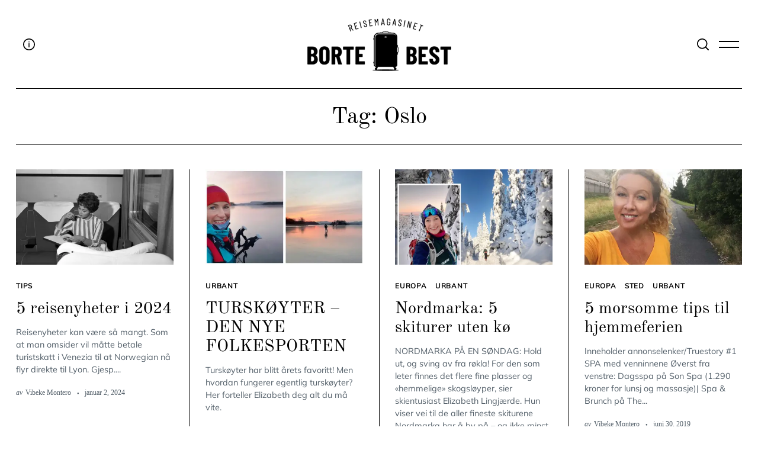

--- FILE ---
content_type: text/html; charset=UTF-8
request_url: https://bortebest.no/tag/Oslo/
body_size: 22221
content:
<!doctype html>
<html lang="nb-NO">
<head>
<meta charset="UTF-8">
<meta name="viewport" content="width=device-width, minimum-scale=1">
<meta name="theme-color" content="#000000">
<link rel="profile" href="https://gmpg.org/xfn/11">
<script type="text/javascript">
/* <![CDATA[ */
window.JetpackScriptData = {"site":{"icon":"https://i0.wp.com/bortebest.no/wp-content/uploads/2021/07/bortebest_icon_logo-1.png?fit=350%2C350\u0026ssl=1\u0026w=64","title":"Reisemagasinet Bortebest","host":"unknown","is_wpcom_platform":false}};
/* ]]> */
</script>
<meta name='robots' content='index, follow, max-image-preview:large, max-snippet:-1, max-video-preview:-1' />
<style>img:is([sizes="auto" i], [sizes^="auto," i]) { contain-intrinsic-size: 3000px 1500px }</style>
<!-- This site is optimized with the Yoast SEO plugin v25.6 - https://yoast.com/wordpress/plugins/seo/ -->
<title>Oslo Archives - Reisemagasinet Bortebest</title>
<link rel="canonical" href="https://bortebest.no/tag/oslo/" />
<meta property="og:locale" content="nb_NO" />
<meta property="og:type" content="article" />
<meta property="og:title" content="Oslo Archives - Reisemagasinet Bortebest" />
<meta property="og:url" content="https://bortebest.no/tag/oslo/" />
<meta property="og:site_name" content="Reisemagasinet Bortebest" />
<meta property="og:image" content="https://i0.wp.com/bortebest.no/wp-content/uploads/2016/12/facebook.jpg?fit=842%2C595&ssl=1" />
<meta property="og:image:width" content="842" />
<meta property="og:image:height" content="595" />
<meta property="og:image:type" content="image/jpeg" />
<meta name="twitter:card" content="summary_large_image" />
<meta name="twitter:site" content="@Bortebest_no" />
<script type="application/ld+json" class="yoast-schema-graph">{"@context":"https://schema.org","@graph":[{"@type":"CollectionPage","@id":"https://bortebest.no/tag/oslo/","url":"https://bortebest.no/tag/oslo/","name":"Oslo Archives - Reisemagasinet Bortebest","isPartOf":{"@id":"https://bortebest.no/#website"},"primaryImageOfPage":{"@id":"https://bortebest.no/tag/oslo/#primaryimage"},"image":{"@id":"https://bortebest.no/tag/oslo/#primaryimage"},"thumbnailUrl":"https://i0.wp.com/bortebest.no/wp-content/uploads/2024/01/Reisenyheter-2024.jpg?fit=1500%2C900&ssl=1","inLanguage":"nb-NO"},{"@type":"ImageObject","inLanguage":"nb-NO","@id":"https://bortebest.no/tag/oslo/#primaryimage","url":"https://i0.wp.com/bortebest.no/wp-content/uploads/2024/01/Reisenyheter-2024.jpg?fit=1500%2C900&ssl=1","contentUrl":"https://i0.wp.com/bortebest.no/wp-content/uploads/2024/01/Reisenyheter-2024.jpg?fit=1500%2C900&ssl=1","width":1500,"height":900,"caption":"Reisenyheter 2024"},{"@type":"WebSite","@id":"https://bortebest.no/#website","url":"https://bortebest.no/","name":"Reisemagasinet Bortebest","description":"Reisemagasin - just travel","publisher":{"@id":"https://bortebest.no/#organization"},"potentialAction":[{"@type":"SearchAction","target":{"@type":"EntryPoint","urlTemplate":"https://bortebest.no/?s={search_term_string}"},"query-input":{"@type":"PropertyValueSpecification","valueRequired":true,"valueName":"search_term_string"}}],"inLanguage":"nb-NO"},{"@type":"Organization","@id":"https://bortebest.no/#organization","name":"Reisemagasinet Bortebest","url":"https://bortebest.no/","logo":{"@type":"ImageObject","inLanguage":"nb-NO","@id":"https://bortebest.no/#/schema/logo/image/","url":"https://i0.wp.com/bortebest.no/wp-content/uploads/2015/03/logo1.png?fit=280%2C231&ssl=1","contentUrl":"https://i0.wp.com/bortebest.no/wp-content/uploads/2015/03/logo1.png?fit=280%2C231&ssl=1","width":280,"height":231,"caption":"Reisemagasinet Bortebest"},"image":{"@id":"https://bortebest.no/#/schema/logo/image/"},"sameAs":["https://www.facebook.com/reisebloggenbortebest","https://x.com/Bortebest_no","https://www.instagram.com/bortebest_bestabroad/","https://www.youtube.com/channel/UC13NGr3Yg5m2grl-n0DV-Gw"]}]}</script>
<!-- / Yoast SEO plugin. -->
<link rel='dns-prefetch' href='//www.googletagmanager.com' />
<link rel='dns-prefetch' href='//stats.wp.com' />
<link rel='preconnect' href='//c0.wp.com' />
<link rel='preconnect' href='//i0.wp.com' />
<link rel="alternate" type="application/rss+xml" title="Reisemagasinet Bortebest &raquo; strøm" href="https://bortebest.no/feed/" />
<link rel="alternate" type="application/rss+xml" title="Reisemagasinet Bortebest &raquo; kommentarstrøm" href="https://bortebest.no/comments/feed/" />
<link rel="alternate" type="application/rss+xml" title="Reisemagasinet Bortebest &raquo; Oslo stikkord-strøm" href="https://bortebest.no/tag/oslo/feed/" />
<link rel='stylesheet' id='frontend.popup-css' href='https://bortebest.no/wp-content/plugins/popup-by-supsystic/modules/popup/css/frontend.popup.css?ver=1.10.34' type='text/css' media='all' />
<link rel='stylesheet' id='sbi_styles-css' href='https://bortebest.no/wp-content/plugins/instagram-feed/css/sbi-styles.min.css?ver=6.10.0' type='text/css' media='all' />
<link rel='stylesheet' id='wp-block-library-css' href='https://c0.wp.com/c/6.8.3/wp-includes/css/dist/block-library/style.min.css' type='text/css' media='all' />
<style id='classic-theme-styles-inline-css' type='text/css'>
/*! This file is auto-generated */
.wp-block-button__link{color:#fff;background-color:#32373c;border-radius:9999px;box-shadow:none;text-decoration:none;padding:calc(.667em + 2px) calc(1.333em + 2px);font-size:1.125em}.wp-block-file__button{background:#32373c;color:#fff;text-decoration:none}
</style>
<link rel='stylesheet' id='mediaelement-css' href='https://c0.wp.com/c/6.8.3/wp-includes/js/mediaelement/mediaelementplayer-legacy.min.css' type='text/css' media='all' />
<link rel='stylesheet' id='wp-mediaelement-css' href='https://c0.wp.com/c/6.8.3/wp-includes/js/mediaelement/wp-mediaelement.min.css' type='text/css' media='all' />
<style id='jetpack-sharing-buttons-style-inline-css' type='text/css'>
.jetpack-sharing-buttons__services-list{display:flex;flex-direction:row;flex-wrap:wrap;gap:0;list-style-type:none;margin:5px;padding:0}.jetpack-sharing-buttons__services-list.has-small-icon-size{font-size:12px}.jetpack-sharing-buttons__services-list.has-normal-icon-size{font-size:16px}.jetpack-sharing-buttons__services-list.has-large-icon-size{font-size:24px}.jetpack-sharing-buttons__services-list.has-huge-icon-size{font-size:36px}@media print{.jetpack-sharing-buttons__services-list{display:none!important}}.editor-styles-wrapper .wp-block-jetpack-sharing-buttons{gap:0;padding-inline-start:0}ul.jetpack-sharing-buttons__services-list.has-background{padding:1.25em 2.375em}
</style>
<style id='global-styles-inline-css' type='text/css'>
:root{--wp--preset--aspect-ratio--square: 1;--wp--preset--aspect-ratio--4-3: 4/3;--wp--preset--aspect-ratio--3-4: 3/4;--wp--preset--aspect-ratio--3-2: 3/2;--wp--preset--aspect-ratio--2-3: 2/3;--wp--preset--aspect-ratio--16-9: 16/9;--wp--preset--aspect-ratio--9-16: 9/16;--wp--preset--color--black: #000000;--wp--preset--color--cyan-bluish-gray: #abb8c3;--wp--preset--color--white: #ffffff;--wp--preset--color--pale-pink: #f78da7;--wp--preset--color--vivid-red: #cf2e2e;--wp--preset--color--luminous-vivid-orange: #ff6900;--wp--preset--color--luminous-vivid-amber: #fcb900;--wp--preset--color--light-green-cyan: #7bdcb5;--wp--preset--color--vivid-green-cyan: #00d084;--wp--preset--color--pale-cyan-blue: #8ed1fc;--wp--preset--color--vivid-cyan-blue: #0693e3;--wp--preset--color--vivid-purple: #9b51e0;--wp--preset--gradient--vivid-cyan-blue-to-vivid-purple: linear-gradient(135deg,rgba(6,147,227,1) 0%,rgb(155,81,224) 100%);--wp--preset--gradient--light-green-cyan-to-vivid-green-cyan: linear-gradient(135deg,rgb(122,220,180) 0%,rgb(0,208,130) 100%);--wp--preset--gradient--luminous-vivid-amber-to-luminous-vivid-orange: linear-gradient(135deg,rgba(252,185,0,1) 0%,rgba(255,105,0,1) 100%);--wp--preset--gradient--luminous-vivid-orange-to-vivid-red: linear-gradient(135deg,rgba(255,105,0,1) 0%,rgb(207,46,46) 100%);--wp--preset--gradient--very-light-gray-to-cyan-bluish-gray: linear-gradient(135deg,rgb(238,238,238) 0%,rgb(169,184,195) 100%);--wp--preset--gradient--cool-to-warm-spectrum: linear-gradient(135deg,rgb(74,234,220) 0%,rgb(151,120,209) 20%,rgb(207,42,186) 40%,rgb(238,44,130) 60%,rgb(251,105,98) 80%,rgb(254,248,76) 100%);--wp--preset--gradient--blush-light-purple: linear-gradient(135deg,rgb(255,206,236) 0%,rgb(152,150,240) 100%);--wp--preset--gradient--blush-bordeaux: linear-gradient(135deg,rgb(254,205,165) 0%,rgb(254,45,45) 50%,rgb(107,0,62) 100%);--wp--preset--gradient--luminous-dusk: linear-gradient(135deg,rgb(255,203,112) 0%,rgb(199,81,192) 50%,rgb(65,88,208) 100%);--wp--preset--gradient--pale-ocean: linear-gradient(135deg,rgb(255,245,203) 0%,rgb(182,227,212) 50%,rgb(51,167,181) 100%);--wp--preset--gradient--electric-grass: linear-gradient(135deg,rgb(202,248,128) 0%,rgb(113,206,126) 100%);--wp--preset--gradient--midnight: linear-gradient(135deg,rgb(2,3,129) 0%,rgb(40,116,252) 100%);--wp--preset--font-size--small: 13px;--wp--preset--font-size--medium: 20px;--wp--preset--font-size--large: 36px;--wp--preset--font-size--x-large: 42px;--wp--preset--spacing--20: 0.44rem;--wp--preset--spacing--30: 0.67rem;--wp--preset--spacing--40: 1rem;--wp--preset--spacing--50: 1.5rem;--wp--preset--spacing--60: 2.25rem;--wp--preset--spacing--70: 3.38rem;--wp--preset--spacing--80: 5.06rem;--wp--preset--shadow--natural: 6px 6px 9px rgba(0, 0, 0, 0.2);--wp--preset--shadow--deep: 12px 12px 50px rgba(0, 0, 0, 0.4);--wp--preset--shadow--sharp: 6px 6px 0px rgba(0, 0, 0, 0.2);--wp--preset--shadow--outlined: 6px 6px 0px -3px rgba(255, 255, 255, 1), 6px 6px rgba(0, 0, 0, 1);--wp--preset--shadow--crisp: 6px 6px 0px rgba(0, 0, 0, 1);}:where(.is-layout-flex){gap: 0.5em;}:where(.is-layout-grid){gap: 0.5em;}body .is-layout-flex{display: flex;}.is-layout-flex{flex-wrap: wrap;align-items: center;}.is-layout-flex > :is(*, div){margin: 0;}body .is-layout-grid{display: grid;}.is-layout-grid > :is(*, div){margin: 0;}:where(.wp-block-columns.is-layout-flex){gap: 2em;}:where(.wp-block-columns.is-layout-grid){gap: 2em;}:where(.wp-block-post-template.is-layout-flex){gap: 1.25em;}:where(.wp-block-post-template.is-layout-grid){gap: 1.25em;}.has-black-color{color: var(--wp--preset--color--black) !important;}.has-cyan-bluish-gray-color{color: var(--wp--preset--color--cyan-bluish-gray) !important;}.has-white-color{color: var(--wp--preset--color--white) !important;}.has-pale-pink-color{color: var(--wp--preset--color--pale-pink) !important;}.has-vivid-red-color{color: var(--wp--preset--color--vivid-red) !important;}.has-luminous-vivid-orange-color{color: var(--wp--preset--color--luminous-vivid-orange) !important;}.has-luminous-vivid-amber-color{color: var(--wp--preset--color--luminous-vivid-amber) !important;}.has-light-green-cyan-color{color: var(--wp--preset--color--light-green-cyan) !important;}.has-vivid-green-cyan-color{color: var(--wp--preset--color--vivid-green-cyan) !important;}.has-pale-cyan-blue-color{color: var(--wp--preset--color--pale-cyan-blue) !important;}.has-vivid-cyan-blue-color{color: var(--wp--preset--color--vivid-cyan-blue) !important;}.has-vivid-purple-color{color: var(--wp--preset--color--vivid-purple) !important;}.has-black-background-color{background-color: var(--wp--preset--color--black) !important;}.has-cyan-bluish-gray-background-color{background-color: var(--wp--preset--color--cyan-bluish-gray) !important;}.has-white-background-color{background-color: var(--wp--preset--color--white) !important;}.has-pale-pink-background-color{background-color: var(--wp--preset--color--pale-pink) !important;}.has-vivid-red-background-color{background-color: var(--wp--preset--color--vivid-red) !important;}.has-luminous-vivid-orange-background-color{background-color: var(--wp--preset--color--luminous-vivid-orange) !important;}.has-luminous-vivid-amber-background-color{background-color: var(--wp--preset--color--luminous-vivid-amber) !important;}.has-light-green-cyan-background-color{background-color: var(--wp--preset--color--light-green-cyan) !important;}.has-vivid-green-cyan-background-color{background-color: var(--wp--preset--color--vivid-green-cyan) !important;}.has-pale-cyan-blue-background-color{background-color: var(--wp--preset--color--pale-cyan-blue) !important;}.has-vivid-cyan-blue-background-color{background-color: var(--wp--preset--color--vivid-cyan-blue) !important;}.has-vivid-purple-background-color{background-color: var(--wp--preset--color--vivid-purple) !important;}.has-black-border-color{border-color: var(--wp--preset--color--black) !important;}.has-cyan-bluish-gray-border-color{border-color: var(--wp--preset--color--cyan-bluish-gray) !important;}.has-white-border-color{border-color: var(--wp--preset--color--white) !important;}.has-pale-pink-border-color{border-color: var(--wp--preset--color--pale-pink) !important;}.has-vivid-red-border-color{border-color: var(--wp--preset--color--vivid-red) !important;}.has-luminous-vivid-orange-border-color{border-color: var(--wp--preset--color--luminous-vivid-orange) !important;}.has-luminous-vivid-amber-border-color{border-color: var(--wp--preset--color--luminous-vivid-amber) !important;}.has-light-green-cyan-border-color{border-color: var(--wp--preset--color--light-green-cyan) !important;}.has-vivid-green-cyan-border-color{border-color: var(--wp--preset--color--vivid-green-cyan) !important;}.has-pale-cyan-blue-border-color{border-color: var(--wp--preset--color--pale-cyan-blue) !important;}.has-vivid-cyan-blue-border-color{border-color: var(--wp--preset--color--vivid-cyan-blue) !important;}.has-vivid-purple-border-color{border-color: var(--wp--preset--color--vivid-purple) !important;}.has-vivid-cyan-blue-to-vivid-purple-gradient-background{background: var(--wp--preset--gradient--vivid-cyan-blue-to-vivid-purple) !important;}.has-light-green-cyan-to-vivid-green-cyan-gradient-background{background: var(--wp--preset--gradient--light-green-cyan-to-vivid-green-cyan) !important;}.has-luminous-vivid-amber-to-luminous-vivid-orange-gradient-background{background: var(--wp--preset--gradient--luminous-vivid-amber-to-luminous-vivid-orange) !important;}.has-luminous-vivid-orange-to-vivid-red-gradient-background{background: var(--wp--preset--gradient--luminous-vivid-orange-to-vivid-red) !important;}.has-very-light-gray-to-cyan-bluish-gray-gradient-background{background: var(--wp--preset--gradient--very-light-gray-to-cyan-bluish-gray) !important;}.has-cool-to-warm-spectrum-gradient-background{background: var(--wp--preset--gradient--cool-to-warm-spectrum) !important;}.has-blush-light-purple-gradient-background{background: var(--wp--preset--gradient--blush-light-purple) !important;}.has-blush-bordeaux-gradient-background{background: var(--wp--preset--gradient--blush-bordeaux) !important;}.has-luminous-dusk-gradient-background{background: var(--wp--preset--gradient--luminous-dusk) !important;}.has-pale-ocean-gradient-background{background: var(--wp--preset--gradient--pale-ocean) !important;}.has-electric-grass-gradient-background{background: var(--wp--preset--gradient--electric-grass) !important;}.has-midnight-gradient-background{background: var(--wp--preset--gradient--midnight) !important;}.has-small-font-size{font-size: var(--wp--preset--font-size--small) !important;}.has-medium-font-size{font-size: var(--wp--preset--font-size--medium) !important;}.has-large-font-size{font-size: var(--wp--preset--font-size--large) !important;}.has-x-large-font-size{font-size: var(--wp--preset--font-size--x-large) !important;}
:where(.wp-block-post-template.is-layout-flex){gap: 1.25em;}:where(.wp-block-post-template.is-layout-grid){gap: 1.25em;}
:where(.wp-block-columns.is-layout-flex){gap: 2em;}:where(.wp-block-columns.is-layout-grid){gap: 2em;}
:root :where(.wp-block-pullquote){font-size: 1.5em;line-height: 1.6;}
</style>
<link rel='stylesheet' id='contact-form-7-css' href='https://bortebest.no/wp-content/plugins/contact-form-7/includes/css/styles.css?ver=6.1' type='text/css' media='all' />
<link rel='stylesheet' id='pdp/front.css-css' href='https://bortebest.no/wp-content/plugins/post-draft-preview/dist/styles/front.css' type='text/css' media='all' />
<link rel='stylesheet' id='nsc_bar_nice-cookie-consent-css' href='https://bortebest.no/wp-content/plugins/beautiful-and-responsive-cookie-consent/public/cookieNSCconsent.min.css?ver=4.7.0' type='text/css' media='all' />
<link rel='stylesheet' id='neomag-parent-style-css' href='https://bortebest.no/wp-content/themes/neomag/style.css?ver=d0c5995f67892243d87b221efa591576' type='text/css' media='all' />
<link rel='stylesheet' id='neomag-style-css' href='https://bortebest.no/wp-content/themes/neomag-child/style.css?ver=1.0' type='text/css' media='all' />
<style id='neomag-style-inline-css' type='text/css'>
:root { --content-width: 798px }
</style>
<style id='kadence-blocks-global-variables-inline-css' type='text/css'>
:root {--global-kb-font-size-sm:clamp(0.8rem, 0.73rem + 0.217vw, 0.9rem);--global-kb-font-size-md:clamp(1.1rem, 0.995rem + 0.326vw, 1.25rem);--global-kb-font-size-lg:clamp(1.75rem, 1.576rem + 0.543vw, 2rem);--global-kb-font-size-xl:clamp(2.25rem, 1.728rem + 1.63vw, 3rem);--global-kb-font-size-xxl:clamp(2.5rem, 1.456rem + 3.26vw, 4rem);--global-kb-font-size-xxxl:clamp(2.75rem, 0.489rem + 7.065vw, 6rem);}:root {--global-palette1: #3182CE;--global-palette2: #2B6CB0;--global-palette3: #1A202C;--global-palette4: #2D3748;--global-palette5: #4A5568;--global-palette6: #718096;--global-palette7: #EDF2F7;--global-palette8: #F7FAFC;--global-palette9: #ffffff;}
</style>
<link rel='stylesheet' id='neomag-addons-style-css' href='https://bortebest.no/wp-content/plugins/neomag-addons/css/neomag-addons-style.css?ver=d0c5995f67892243d87b221efa591576' type='text/css' media='all' />
<script type="text/javascript" src="https://c0.wp.com/c/6.8.3/wp-includes/js/jquery/jquery.min.js" id="jquery-core-js"></script>
<script type="text/javascript" src="https://c0.wp.com/c/6.8.3/wp-includes/js/jquery/jquery-migrate.min.js" id="jquery-migrate-js"></script>
<script type="text/javascript" src="https://bortebest.no/wp-content/plugins/popup-by-supsystic/js/common.min.js?ver=1.10.34" id="commonPps-js"></script>
<script type="text/javascript" id="corePps-js-extra">
/* <![CDATA[ */
var PPS_DATA = {"siteUrl":"https:\/\/bortebest.no\/","imgPath":"https:\/\/bortebest.no\/wp-content\/plugins\/popup-by-supsystic\/img\/","cssPath":"https:\/\/bortebest.no\/wp-content\/plugins\/popup-by-supsystic\/css\/","loader":"https:\/\/bortebest.no\/wp-content\/plugins\/popup-by-supsystic\/img\/loading.gif","close":"https:\/\/bortebest.no\/wp-content\/plugins\/popup-by-supsystic\/img\/cross.gif","ajaxurl":"https:\/\/bortebest.no\/wp-admin\/admin-ajax.php","options":{"add_love_link":"0","disable_autosave":"0"},"PPS_CODE":"pps","jsPath":"https:\/\/bortebest.no\/wp-content\/plugins\/popup-by-supsystic\/js\/"};
/* ]]> */
</script>
<script type="text/javascript" src="https://bortebest.no/wp-content/plugins/popup-by-supsystic/js/core.min.js?ver=1.10.34" id="corePps-js"></script>
<script type="text/javascript" id="frontend.popup-js-extra">
/* <![CDATA[ */
var ppsPopups = [{"id":"101","label":"Jetpack","active":"1","original_id":"42","params":{"main":{"show_on_page_load_delay":"30","show_on_click_on_el_delay":"0","show_on":"scroll_window","show_on_scroll_window_enb_delay":"1","show_on_scroll_window_delay":"30","show_on_scroll_window_enb_perc_scroll":"1","show_on_scroll_window_perc_scroll":"30","show_on_link_follow_delay":"0","visit_page_cnt":"","close_on":"user_close","show_pages":"all","show_time_from":"12:00am","show_time_to":"12:00am","show_date_from":"","show_date_to":"","show_to":"first_time_visit","show_to_first_time_visit_days":"30","show_to_until_make_action_days":"30","count_times_num":"1","count_times_mes":"day","hide_for_devices_show":"0","hide_for_post_types_show":"0","hide_for_ips_show":"0","hide_for_ips":"","hide_for_countries_show":"0","hide_for_languages_show":"0","hide_search_engines_show":"0","hide_preg_url_show":"0","hide_preg_url":"","hide_for_user_roles_show":"0"},"tpl":{"width":"400","width_measure":"px","bg_overlay_opacity":"0.5","bg_overlay_type":"color","bg_overlay_color":"#000","bg_overlay_img":"","bg_overlay_img_pos":"stretch","bg_type_0":"color","bg_img_0":"https:\/\/bortebest.no\/wp-content\/plugins\/popup-by-supsystic\/assets\/popup\/img\/assets\/sign-up-classic-bg.png","bg_color_0":"#848484","bg_type_1":"color","bg_img_1":"","bg_color_1":"#383838","font_label":"Abel","label_font_color":"#ffffff","font_txt_0":"Abel","text_font_color_0":"#f9e6ce","font_footer":"Abel","footer_font_color":"#585858","responsive_mode":"def","reidrect_on_close":"","close_btn":"close-black-in-white-circle","bullets":"lists_green","layered_pos":"","label":"","enb_txt_0":"1","enb_foot_note":"1","foot_note":"Din informasjon vil aldri <br \/> bli delt med noen tredjepart ","enb_sm_facebook":"1","sm_design":"simple","anim_key":"none","anim_close_key":"","anim_duration":1000,"anim_close_duration":"","enb_subscribe":"1","sub_dest":"jetpack","sub_wp_create_user_role":"subscriber","sub_confirm_reload_time":"10","sub_mailchimp_groups_full":"","sub_fields":{"name":{"enb":"1","name":"name","html":"text","label":"Navn","value":"","custom":"0","mandatory":"0","set_preset":""},"email":{"enb":"1","name":"email","html":"text","label":"E-postadresse","value":"","custom":"0","mandatory":"1","set_preset":""}},"blacklist":"","blacklist_error":"Din epost er i svarteliste","sub_txt_confirm_sent":"SUKSESS! Vi har sendt deg en e-post for \u00e5 bekrefte abonnementet. Vennligst aktiver lenken i e-posten for \u00e5 begynne \u00e5 motta v\u00e5r reiseinspirasjon i innboksen.","sub_txt_success":"Takk for at du abonnerer!","sub_txt_invalid_email":"Tom eller ugyldig e-post","sub_txt_exists_email":"Tom eller ugyldig e-post","sub_redirect_url":"","sub_txt_confirm_mail_subject":"ABONNERE!","sub_txt_confirm_mail_from":"admin@bortebest.no","sub_txt_confirm_mail_message":"You subscribed on site <a href=\"[siteurl]\">[sitename]<\/a>. Follow <a href=\"[confirm_link]\">this link<\/a> to complete your subscription. If you did not subscribe here - just ignore this message.","sub_txt_subscriber_mail_subject":"[sitename] Your username and password","sub_txt_subscriber_mail_from":"admin@v.bortebest.no","sub_txt_subscriber_mail_message":"Username: [user_login]<br \/>Password: [password]<br \/>[login_url]","sub_redirect_email_exists":"","sub_btn_label":"ABONNERE!","sub_new_email":"admin@bortebest.no","sub_new_subject":"Ny abonnent p\u00e5 Bortebest","sub_new_message":"Du har en ny abonnent p\u00e5 nettstedet ditt <a href=\"[site url]\">[nettstedsnavn]<\/a>, her oss abonnentinformasjon:<br \/>[abonnentdata]","sub_attach":[""],"stat_ga_code":"","txt_0":"<h5><img class=\"aligncenter wp-image-26787 size-thumbnail\" src=\"https:\/\/bortebest.no\/wp-content\/uploads\/2021\/07\/bortebest_icon_logo-1-150x150.png\" alt=\"\" width=\"150\" height=\"150\" \/><\/h5><h5 style=\"text-align: left\"><span style=\"font-size: 12pt\">Oppgi din epost-adresse for \u00e5 abonnere p\u00e5 Bortebest og motta varsler om nye innlegg via epost.<\/span><\/h5>","enb_sub_name":1,"reg_fields":{"name":{"label":"Name","html":"text","enb":1,"name":"name"},"email":{"label":"E-Mail","html":"text","enb":true,"mandatory":true,"name":"email"}}},"opts_attrs":{"bg_number":"2","txt_block_number":"1"}},"img_preview":"sign-up-classic.jpg","show_on":"4","show_to":"2","show_pages":"1","type_id":"1","views":"32051","unique_views":"32051","actions":"357","date_created":"2015-01-10 18:59:43","sort_order":"0","show_in_admin_area":"0","img_preview_url":"https:\/\/bortebest.no\/wp-content\/plugins\/popup-by-supsystic\/assets\/popup\/img\/preview\/sign-up-classic.jpg","view_id":"101_697819","type":"common","rendered_html":"<span style=\"display: none;\" id=\"ppsPopupStylesHidden_101_697819\">#ppsPopupShell_101_697819 {\n\twidth: 400px;\n  \tpadding: 15px;\n  \tfont-family: \"Hind\",\"arial\",arial;\n\tfont-size: 13px;\n\tline-height: 21px;\n\tfont-weight: normal;\n\tcolor: #000;\n  \ttext-align: center;\n    border: black solid 1px;\n    background-color: white;\n}\n#ppsPopupShell_101_697819, #ppsPopupShell_101_697819 * {\n\t-webkit-box-sizing: border-box;\n\t-moz-box-sizing:    border-box;\n\tbox-sizing:         border-box;\n    }\n#ppsPopupShell_101_697819 .ppsInnerTblContent {\n\tdisplay: table;\n  \twidth: 100%;\n  }\n#ppsPopupShell_101_697819 .ppsPopupInner {\n  \twidth: 100%;\n  \tdisplay: table-cell;\n  \tpadding: 40px;\tbackground-color: white;\n  \tbackground-image: none;}\n#ppsPopupShell_101_697819 .ppsPopupLabel {\n\tfont-family: \"Dancing Script\", arial;\n\tfont-size: 40px;\n\tline-height: 40px;\n\tfont-weight: bold;\n  \tmargin-bottom: 30px;\n}\n#ppsPopupShell_101_697819 .ppsSubscribeShell form {\n\tmargin-bottom: 20px;\n}\n#ppsPopupShell_101_697819 .ppsSubscribeShell input,\n#ppsPopupShell_101_697819 .ppsSubscribeShell .ppsSubSelect,\n#ppsPopupShell_101_697819 .ppsSubscribeShell textarea {\n\twidth: 100%;\n  \tmargin-bottom: 10px;\n  \tborder-radius: 0;\n    height: 40px;\n  \tfont-size: 14px;\n    }\n#ppsPopupShell_101_697819 .ppsSubscribeShell input[type=text],#ppsPopupShell_101_697819 .ppsSubscribeShell input[type=email],#ppsPopupShell_101_697819 .ppsSubscribeShell input[type=password],#ppsPopupShell_101_697819 .ppsSubscribeShell input[type=email],\n#ppsPopupShell_101_697819 .ppsSubscribeShell .ppsSubSelect,\n#ppsPopupShell_101_697819 .ppsSubscribeShell textarea {\n  \tpadding-left: 10px;\n  \tbackground-color: #fff;\n}\n#ppsPopupShell_101_697819 .ppsSubscribeShell .ppsSubSelect {\n\tdisplay: table;\n  \ttext-align: left;\n}\n#ppsPopupShell_101_697819 .ppsSubscribeShell .ppsSubSelectLabel,\n#ppsPopupShell_101_697819 .ppsSubscribeShell select {\n\tdisplay: table-cell;\n  \tcolor: #000;\n}\n#ppsPopupShell_101_697819 .ppsSubscribeShell .ppsSubSelectLabel {\n\topacity: 0.5;\n}\n#ppsPopupShell_101_697819 .ppsSubscribeShell select {\n\twidth: 100%;\n  \tbackground-color: transparent;\n  \theight: 40px;\n  \tborder: none;\n  \tmargin-left: -4px;\n  \tfont-size: 17px;\n}\n#ppsPopupShell_101_697819 .ppsSubscribeShell textarea {\n\tfont-family: inherit;\n  \theight: auto;\n    padding-top: 5px;\n}\n#ppsPopupShell_101_697819 .ppsSubscribeShell input[type=submit] {\n\tborder-color: #000;  \tbackground: #383838 100%;\n  \tbackground-image: none;\n  \tborder: 1px solid #fff;\n  \tbox-shadow: 0 0 0 4px #383838;\n  \twidth: calc(100% - 8px);  \tcolor: #fff;\n  \tcursor: pointer;\n}\n#ppsPopupShell_101_697819 .ppsSubscribeShell input[type=submit]:hover {\n   border-width: 2px;\n}\n#ppsPopupShell_101_697819 .ppsPopupTxt_0 {\n  \twidth: 100%;\n\tfont-size: 14px;\n  \tmargin-bottom: 20px;\n}\n#ppsPopupShell_101_697819 .ppsPopupClose {\n\tbackground-repeat: no-repeat;\n  \tcursor: pointer;\n\ttop: 15px;\n  \tright: 10px;\n}\n#ppsPopupShell_101_697819 .ppsPopupClose.ppsPopupClose_lists_black {\n \ttop: 0 !important;\n  \tright: 0 !important;\n}\n#ppsPopupShell_101_697819 .ppsPopupClose:hover {\n\topacity: 0.8;\n}\n#ppsPopupShell_101_697819 .ppsFootNote {\n\tcolor: #585858;\n    font-family: \"Helvetica Neue\",Helvetica,Arial,sans-serif;\n    font-size: x-small;\n    font-style: italic;\n    line-height: 14px;\n  \tmargin: 5px 30px;\n}\n#ppsPopupShell_101_697819 .ppsSm {\n\tmargin-top:20px;\n}#ppsPopupShell_101_697819 .ppsPopupClose { position:absolute;background-image:url(\"https:\/\/bortebest.no\/wp-content\/plugins\/popup-by-supsystic\/modules\/popup\/img\/assets\/close_btns\/close-black-in-white-circle.png\");background-repeat:no-repeat;top:16px;right:16px;width:32px;height:32px; }#ppsPopupShell_101_697819 ul li { background-image:url(\"https:\/\/bortebest.no\/wp-content\/plugins\/popup-by-supsystic\/modules\/popup\/img\/assets\/bullets\/lists_green.png\");;list-style:none !important;background-repeat:no-repeat !important;padding-left:30px !important;margin-bottom:10px !important;min-height:25px !important; }<\/span><link href=\"https:\/\/fonts.googleapis.com\/css?family=Dancing+Script|Gloria+Hallelujah|Hind|Pacifico|Satisfy\" rel=\"stylesheet\"> \n<div id=\"ppsPopupShell_101_697819\" class=\"ppsPopupShell ppsPopupListsShell\">\n\t<a href=\"#\" class=\"ppsPopupClose ppsPopupClose_close-black-in-white-circle\"><\/a>\n\t<div class=\"ppsInnerTblContent\">\n\t\t<div class=\"ppsPopupListsInner ppsPopupInner\">\t\t\t<div style=\"clear: both;\"><\/div>\t\t\t\t<div class=\"ppsPopupTxt ppsPopupClassyTxt ppsPopupClassyTxt_0 ppsPopupTxt_0\">\n\t\t\t\t<h5><img class=\"aligncenter wp-image-26787 size-thumbnail\" src=\"https:\/\/bortebest.no\/wp-content\/uploads\/2021\/07\/bortebest_icon_logo-1-150x150.png\" alt=\"\" width=\"150\" height=\"150\" \/><\/h5><h5 style=\"text-align: left\"><span style=\"font-size: 12pt\">Oppgi din epost-adresse for \u00e5 abonnere p\u00e5 Bortebest og motta varsler om nye innlegg via epost.<\/span><\/h5>\n\t\t\t\t<\/div>\t\t\t\t<div class=\"ppsSubscribeShell\">\n\t\t\t\t\t<form class=\"ppsSubscribeForm ppsSubscribeForm_jetpack\" action=\"https:\/\/bortebest.no\/\" method=\"post\">\n\t\t\t\t\t<input type=\"text\" name=\"name\" value=\"\"  placeholder=\"Navn\" \/><input type=\"email\" name=\"email\" value=\"\"  required  placeholder=\"E-postadresse\" \/>\n\t\t\t\t\t<input type=\"submit\" name=\"submit\" value=\"ABONNERE!\" \/>\n\t\t\t\t\t<input type=\"hidden\" name=\"mod\" value=\"subscribe\"  \/><input type=\"hidden\" name=\"action\" value=\"subscribe\"  \/><input type=\"hidden\" name=\"id\" value=\"101\"  \/><input type=\"hidden\" name=\"_wpnonce\" value=\"ff2fb1ad00\"  \/><div class=\"ppsSubMsg\"><\/div><\/form>\n\t\t\t\t\t<div style=\"clear: both;\"><\/div>\n\t\t\t\t<\/div>\t\t\t<div style=\"clear: both;\"><\/div>\n\t\t\t<div class=\"ppsRightCol\">\t\t\t\t\t<div class=\"ppsFootNote\">\n\t\t\t\t\tDin informasjon vil aldri <br \/> bli delt med noen tredjepart \n\t\t\t\t\t<\/div>\t\t\t<\/div>\n\t\t<\/div>\n\t<\/div>\n<\/div>","connect_hash":"4d5fb24ced9768df06fc5756696b0d6f"}];
/* ]]> */
</script>
<script type="text/javascript" src="https://bortebest.no/wp-content/plugins/popup-by-supsystic/modules/popup/js/frontend.popup.js?ver=1.10.34" id="frontend.popup-js"></script>
<!-- Google tag (gtag.js) snippet added by Site Kit -->
<!-- Google Analytics snippet added by Site Kit -->
<script type="text/javascript" src="https://www.googletagmanager.com/gtag/js?id=G-27SL3BLV05" id="google_gtagjs-js" async></script>
<script type="text/javascript" id="google_gtagjs-js-after">
/* <![CDATA[ */
window.dataLayer = window.dataLayer || [];function gtag(){dataLayer.push(arguments);}
gtag("set","linker",{"domains":["bortebest.no"]});
gtag("js", new Date());
gtag("set", "developer_id.dZTNiMT", true);
gtag("config", "G-27SL3BLV05");
/* ]]> */
</script>
<link rel="https://api.w.org/" href="https://bortebest.no/wp-json/" /><link rel="alternate" title="JSON" type="application/json" href="https://bortebest.no/wp-json/wp/v2/tags/1057" /><link rel="EditURI" type="application/rsd+xml" title="RSD" href="https://bortebest.no/xmlrpc.php?rsd" />
<meta name="generator" content="Site Kit by Google 1.158.0" />	<style>img#wpstats{display:none}</style>
<style type="text/css">.pp-podcast {opacity: 0;}</style>
<link rel="icon" href="https://i0.wp.com/bortebest.no/wp-content/uploads/2021/07/bortebest_icon_logo-1.png?fit=32%2C32&#038;ssl=1" sizes="32x32" />
<link rel="icon" href="https://i0.wp.com/bortebest.no/wp-content/uploads/2021/07/bortebest_icon_logo-1.png?fit=192%2C192&#038;ssl=1" sizes="192x192" />
<link rel="apple-touch-icon" href="https://i0.wp.com/bortebest.no/wp-content/uploads/2021/07/bortebest_icon_logo-1.png?fit=180%2C180&#038;ssl=1" />
<meta name="msapplication-TileImage" content="https://i0.wp.com/bortebest.no/wp-content/uploads/2021/07/bortebest_icon_logo-1.png?fit=270%2C270&#038;ssl=1" />
<style type="text/css" id="wp-custom-css">
.post-date, .comment-count, .views-count, .byline {
white-space: nowrap;
font-family: Montserrat;
font-size: 0.8125rem;
}
.cc-revoke, .cc-window {
font-family: "Mulish",Arial,sans-serif;
font-size: 16px;
line-height: 1.5em;
}
/*ocultar prev nest post*/
.single-section.navigation.post-navigation {
display: none;
}
/*error doble avatar*/
avatar avatar-38 photo {
display:none;
}
</style>
<style id="kirki-inline-styles">.has-custom-logo{max-width:279px;}.site-branding .text-logo{font-size:48px;text-transform:uppercase;}.h1,.h2,.h3,.h4,.h5,.h6,.main-font,h1,h2,h3,h4,h5,h6{font-family:Old Standard TT;font-weight:400;text-transform:none;}:root{--headings-font-family:Old Standard TT;--body-font-family:Mulish;--site-background:#ffffff;--site-color:#000000;--site-separators-color:#000000;--category-color:#000000;--mouse-hover-color:#fff546;--content-link:#57cfcf;}body{font-family:Mulish;font-weight:400;}.section-title{color:#000000;}.entry-title{color:#000000;}.entry-summary{color:#535f69;}.entry-meta, .byline, .post-date, .tags-list a{color:#535f69;}[type=text], [type=search], [type=url], [type=number], [type=email], textarea{color:#000000;border-color:#dddddd;}.search-form .search-submit{color:#dddddd;}[type=button], [type=reset], [type=submit], button, [type=button]:focus, [type=button]:hover, [type=reset]:focus, [type=reset]:hover, [type=submit]:focus, [type=submit]:hover, button:focus, button:hover, .button{background-color:#000000;}[type=button], [type=reset], [type=submit], button, [type=button]:focus, [type=button]:hover, [type=reset]:focus, [type=reset]:hover, [type=submit]:focus, [type=submit]:hover, button:focus, button:hover, .button:hover{color:#ffffff;}.sticky-navbar, .sticky-navbar .text-logo{color:#000000;}.sticky-navbar li:hover a, .sticky-navbar .header-dropdown--content, .sticky-navbar .menu-type--dropdown .sub-menu{color:#535f69;}.sticky-navbar{background-color:#c9c9c9;}.offcanvas--modal:after{background-color:rgba(255, 255, 255, 0.98);}.offcanvas--modal, .offcanvas--modal .search-field{color:#000000;}.sticky--post-counter, .sticky-icon{background-color:#57cfcf;}.sticky--post-counter:before, .sticky-icon svg{color:#000000;}.author-profile{border-color:#000000;}.site-footer{color:#000000;}.site-footer a{color:#3fc1be;}.site-footer a:hover, .site-footer .menu-layout--bullets li:hover a{color:#666666;}.site-footer, .site-footer .site-info{background-color:#ffffff;}.site-footer [class*=hor-sep-]:after, .site-footer [class*=hor-sep-]:before, .site-footer .sep-b-post>.column+.column:before, .site-footer .sep-b-post>.post+.post:before, .site-footer .sep-b-post>.widget+.widget:before, .site-footer .strikethrough-title:after, .site-footer .strikethrough-title:before, .site-footer .widget_archive li:not(:last-child):after, .site-footer .widget_categories li:not(:last-child):after, .site-footer .widget_meta li:not(:last-child):after, .site-footer .widget_nav_menu li:not(:last-child):after, .site-footer .widget_pages li:not(:last-child):after, .site-footer .widget_product_categories li:not(:last-child):after, .site-footer .widget_recent_comments li:not(:last-child):after, .site-footer .widget_recent_entries li:not(:last-child):after{background-color:#000000;}.back-top{color:#ffffff;background-color:#000000;}.infinite-scroll-loader{color:#000000;}@media (min-width: 64.0625em){.header-row{padding-top:1vw;padding-bottom:1vw;}#main-navigation, #offcanvas-main-navigation{font-size:1rem;}.archive-header{padding-top:1vw;padding-bottom:1vw;}}/* cyrillic-ext */
@font-face {
font-family: 'Old Standard TT';
font-style: normal;
font-weight: 400;
font-display: swap;
src: url(https://bortebest.no/wp-content/fonts/old-standard-tt/MwQubh3o1vLImiwAVvYawgcf2eVep1q4dHc.woff2) format('woff2');
unicode-range: U+0460-052F, U+1C80-1C8A, U+20B4, U+2DE0-2DFF, U+A640-A69F, U+FE2E-FE2F;
}
/* cyrillic */
@font-face {
font-family: 'Old Standard TT';
font-style: normal;
font-weight: 400;
font-display: swap;
src: url(https://bortebest.no/wp-content/fonts/old-standard-tt/MwQubh3o1vLImiwAVvYawgcf2eVerlq4dHc.woff2) format('woff2');
unicode-range: U+0301, U+0400-045F, U+0490-0491, U+04B0-04B1, U+2116;
}
/* vietnamese */
@font-face {
font-family: 'Old Standard TT';
font-style: normal;
font-weight: 400;
font-display: swap;
src: url(https://bortebest.no/wp-content/fonts/old-standard-tt/MwQubh3o1vLImiwAVvYawgcf2eVepVq4dHc.woff2) format('woff2');
unicode-range: U+0102-0103, U+0110-0111, U+0128-0129, U+0168-0169, U+01A0-01A1, U+01AF-01B0, U+0300-0301, U+0303-0304, U+0308-0309, U+0323, U+0329, U+1EA0-1EF9, U+20AB;
}
/* latin-ext */
@font-face {
font-family: 'Old Standard TT';
font-style: normal;
font-weight: 400;
font-display: swap;
src: url(https://bortebest.no/wp-content/fonts/old-standard-tt/MwQubh3o1vLImiwAVvYawgcf2eVepFq4dHc.woff2) format('woff2');
unicode-range: U+0100-02BA, U+02BD-02C5, U+02C7-02CC, U+02CE-02D7, U+02DD-02FF, U+0304, U+0308, U+0329, U+1D00-1DBF, U+1E00-1E9F, U+1EF2-1EFF, U+2020, U+20A0-20AB, U+20AD-20C0, U+2113, U+2C60-2C7F, U+A720-A7FF;
}
/* latin */
@font-face {
font-family: 'Old Standard TT';
font-style: normal;
font-weight: 400;
font-display: swap;
src: url(https://bortebest.no/wp-content/fonts/old-standard-tt/MwQubh3o1vLImiwAVvYawgcf2eVeqlq4.woff2) format('woff2');
unicode-range: U+0000-00FF, U+0131, U+0152-0153, U+02BB-02BC, U+02C6, U+02DA, U+02DC, U+0304, U+0308, U+0329, U+2000-206F, U+20AC, U+2122, U+2191, U+2193, U+2212, U+2215, U+FEFF, U+FFFD;
}/* cyrillic-ext */
@font-face {
font-family: 'Mulish';
font-style: normal;
font-weight: 400;
font-display: swap;
src: url(https://bortebest.no/wp-content/fonts/mulish/1Ptyg83HX_SGhgqO0yLcmjzUAuWexZNR8aqvG4w-.woff2) format('woff2');
unicode-range: U+0460-052F, U+1C80-1C8A, U+20B4, U+2DE0-2DFF, U+A640-A69F, U+FE2E-FE2F;
}
/* cyrillic */
@font-face {
font-family: 'Mulish';
font-style: normal;
font-weight: 400;
font-display: swap;
src: url(https://bortebest.no/wp-content/fonts/mulish/1Ptyg83HX_SGhgqO0yLcmjzUAuWexZNR8aOvG4w-.woff2) format('woff2');
unicode-range: U+0301, U+0400-045F, U+0490-0491, U+04B0-04B1, U+2116;
}
/* vietnamese */
@font-face {
font-family: 'Mulish';
font-style: normal;
font-weight: 400;
font-display: swap;
src: url(https://bortebest.no/wp-content/fonts/mulish/1Ptyg83HX_SGhgqO0yLcmjzUAuWexZNR8aivG4w-.woff2) format('woff2');
unicode-range: U+0102-0103, U+0110-0111, U+0128-0129, U+0168-0169, U+01A0-01A1, U+01AF-01B0, U+0300-0301, U+0303-0304, U+0308-0309, U+0323, U+0329, U+1EA0-1EF9, U+20AB;
}
/* latin-ext */
@font-face {
font-family: 'Mulish';
font-style: normal;
font-weight: 400;
font-display: swap;
src: url(https://bortebest.no/wp-content/fonts/mulish/1Ptyg83HX_SGhgqO0yLcmjzUAuWexZNR8amvG4w-.woff2) format('woff2');
unicode-range: U+0100-02BA, U+02BD-02C5, U+02C7-02CC, U+02CE-02D7, U+02DD-02FF, U+0304, U+0308, U+0329, U+1D00-1DBF, U+1E00-1E9F, U+1EF2-1EFF, U+2020, U+20A0-20AB, U+20AD-20C0, U+2113, U+2C60-2C7F, U+A720-A7FF;
}
/* latin */
@font-face {
font-family: 'Mulish';
font-style: normal;
font-weight: 400;
font-display: swap;
src: url(https://bortebest.no/wp-content/fonts/mulish/1Ptyg83HX_SGhgqO0yLcmjzUAuWexZNR8aevGw.woff2) format('woff2');
unicode-range: U+0000-00FF, U+0131, U+0152-0153, U+02BB-02BC, U+02C6, U+02DA, U+02DC, U+0304, U+0308, U+0329, U+2000-206F, U+20AC, U+2122, U+2191, U+2193, U+2212, U+2215, U+FEFF, U+FFFD;
}/* cyrillic-ext */
@font-face {
font-family: 'Old Standard TT';
font-style: normal;
font-weight: 400;
font-display: swap;
src: url(https://bortebest.no/wp-content/fonts/old-standard-tt/MwQubh3o1vLImiwAVvYawgcf2eVep1q4dHc.woff2) format('woff2');
unicode-range: U+0460-052F, U+1C80-1C8A, U+20B4, U+2DE0-2DFF, U+A640-A69F, U+FE2E-FE2F;
}
/* cyrillic */
@font-face {
font-family: 'Old Standard TT';
font-style: normal;
font-weight: 400;
font-display: swap;
src: url(https://bortebest.no/wp-content/fonts/old-standard-tt/MwQubh3o1vLImiwAVvYawgcf2eVerlq4dHc.woff2) format('woff2');
unicode-range: U+0301, U+0400-045F, U+0490-0491, U+04B0-04B1, U+2116;
}
/* vietnamese */
@font-face {
font-family: 'Old Standard TT';
font-style: normal;
font-weight: 400;
font-display: swap;
src: url(https://bortebest.no/wp-content/fonts/old-standard-tt/MwQubh3o1vLImiwAVvYawgcf2eVepVq4dHc.woff2) format('woff2');
unicode-range: U+0102-0103, U+0110-0111, U+0128-0129, U+0168-0169, U+01A0-01A1, U+01AF-01B0, U+0300-0301, U+0303-0304, U+0308-0309, U+0323, U+0329, U+1EA0-1EF9, U+20AB;
}
/* latin-ext */
@font-face {
font-family: 'Old Standard TT';
font-style: normal;
font-weight: 400;
font-display: swap;
src: url(https://bortebest.no/wp-content/fonts/old-standard-tt/MwQubh3o1vLImiwAVvYawgcf2eVepFq4dHc.woff2) format('woff2');
unicode-range: U+0100-02BA, U+02BD-02C5, U+02C7-02CC, U+02CE-02D7, U+02DD-02FF, U+0304, U+0308, U+0329, U+1D00-1DBF, U+1E00-1E9F, U+1EF2-1EFF, U+2020, U+20A0-20AB, U+20AD-20C0, U+2113, U+2C60-2C7F, U+A720-A7FF;
}
/* latin */
@font-face {
font-family: 'Old Standard TT';
font-style: normal;
font-weight: 400;
font-display: swap;
src: url(https://bortebest.no/wp-content/fonts/old-standard-tt/MwQubh3o1vLImiwAVvYawgcf2eVeqlq4.woff2) format('woff2');
unicode-range: U+0000-00FF, U+0131, U+0152-0153, U+02BB-02BC, U+02C6, U+02DA, U+02DC, U+0304, U+0308, U+0329, U+2000-206F, U+20AC, U+2122, U+2191, U+2193, U+2212, U+2215, U+FEFF, U+FFFD;
}/* cyrillic-ext */
@font-face {
font-family: 'Mulish';
font-style: normal;
font-weight: 400;
font-display: swap;
src: url(https://bortebest.no/wp-content/fonts/mulish/1Ptyg83HX_SGhgqO0yLcmjzUAuWexZNR8aqvG4w-.woff2) format('woff2');
unicode-range: U+0460-052F, U+1C80-1C8A, U+20B4, U+2DE0-2DFF, U+A640-A69F, U+FE2E-FE2F;
}
/* cyrillic */
@font-face {
font-family: 'Mulish';
font-style: normal;
font-weight: 400;
font-display: swap;
src: url(https://bortebest.no/wp-content/fonts/mulish/1Ptyg83HX_SGhgqO0yLcmjzUAuWexZNR8aOvG4w-.woff2) format('woff2');
unicode-range: U+0301, U+0400-045F, U+0490-0491, U+04B0-04B1, U+2116;
}
/* vietnamese */
@font-face {
font-family: 'Mulish';
font-style: normal;
font-weight: 400;
font-display: swap;
src: url(https://bortebest.no/wp-content/fonts/mulish/1Ptyg83HX_SGhgqO0yLcmjzUAuWexZNR8aivG4w-.woff2) format('woff2');
unicode-range: U+0102-0103, U+0110-0111, U+0128-0129, U+0168-0169, U+01A0-01A1, U+01AF-01B0, U+0300-0301, U+0303-0304, U+0308-0309, U+0323, U+0329, U+1EA0-1EF9, U+20AB;
}
/* latin-ext */
@font-face {
font-family: 'Mulish';
font-style: normal;
font-weight: 400;
font-display: swap;
src: url(https://bortebest.no/wp-content/fonts/mulish/1Ptyg83HX_SGhgqO0yLcmjzUAuWexZNR8amvG4w-.woff2) format('woff2');
unicode-range: U+0100-02BA, U+02BD-02C5, U+02C7-02CC, U+02CE-02D7, U+02DD-02FF, U+0304, U+0308, U+0329, U+1D00-1DBF, U+1E00-1E9F, U+1EF2-1EFF, U+2020, U+20A0-20AB, U+20AD-20C0, U+2113, U+2C60-2C7F, U+A720-A7FF;
}
/* latin */
@font-face {
font-family: 'Mulish';
font-style: normal;
font-weight: 400;
font-display: swap;
src: url(https://bortebest.no/wp-content/fonts/mulish/1Ptyg83HX_SGhgqO0yLcmjzUAuWexZNR8aevGw.woff2) format('woff2');
unicode-range: U+0000-00FF, U+0131, U+0152-0153, U+02BB-02BC, U+02C6, U+02DA, U+02DC, U+0304, U+0308, U+0329, U+2000-206F, U+20AC, U+2122, U+2191, U+2193, U+2212, U+2215, U+FEFF, U+FFFD;
}/* cyrillic-ext */
@font-face {
font-family: 'Old Standard TT';
font-style: normal;
font-weight: 400;
font-display: swap;
src: url(https://bortebest.no/wp-content/fonts/old-standard-tt/MwQubh3o1vLImiwAVvYawgcf2eVep1q4dHc.woff2) format('woff2');
unicode-range: U+0460-052F, U+1C80-1C8A, U+20B4, U+2DE0-2DFF, U+A640-A69F, U+FE2E-FE2F;
}
/* cyrillic */
@font-face {
font-family: 'Old Standard TT';
font-style: normal;
font-weight: 400;
font-display: swap;
src: url(https://bortebest.no/wp-content/fonts/old-standard-tt/MwQubh3o1vLImiwAVvYawgcf2eVerlq4dHc.woff2) format('woff2');
unicode-range: U+0301, U+0400-045F, U+0490-0491, U+04B0-04B1, U+2116;
}
/* vietnamese */
@font-face {
font-family: 'Old Standard TT';
font-style: normal;
font-weight: 400;
font-display: swap;
src: url(https://bortebest.no/wp-content/fonts/old-standard-tt/MwQubh3o1vLImiwAVvYawgcf2eVepVq4dHc.woff2) format('woff2');
unicode-range: U+0102-0103, U+0110-0111, U+0128-0129, U+0168-0169, U+01A0-01A1, U+01AF-01B0, U+0300-0301, U+0303-0304, U+0308-0309, U+0323, U+0329, U+1EA0-1EF9, U+20AB;
}
/* latin-ext */
@font-face {
font-family: 'Old Standard TT';
font-style: normal;
font-weight: 400;
font-display: swap;
src: url(https://bortebest.no/wp-content/fonts/old-standard-tt/MwQubh3o1vLImiwAVvYawgcf2eVepFq4dHc.woff2) format('woff2');
unicode-range: U+0100-02BA, U+02BD-02C5, U+02C7-02CC, U+02CE-02D7, U+02DD-02FF, U+0304, U+0308, U+0329, U+1D00-1DBF, U+1E00-1E9F, U+1EF2-1EFF, U+2020, U+20A0-20AB, U+20AD-20C0, U+2113, U+2C60-2C7F, U+A720-A7FF;
}
/* latin */
@font-face {
font-family: 'Old Standard TT';
font-style: normal;
font-weight: 400;
font-display: swap;
src: url(https://bortebest.no/wp-content/fonts/old-standard-tt/MwQubh3o1vLImiwAVvYawgcf2eVeqlq4.woff2) format('woff2');
unicode-range: U+0000-00FF, U+0131, U+0152-0153, U+02BB-02BC, U+02C6, U+02DA, U+02DC, U+0304, U+0308, U+0329, U+2000-206F, U+20AC, U+2122, U+2191, U+2193, U+2212, U+2215, U+FEFF, U+FFFD;
}/* cyrillic-ext */
@font-face {
font-family: 'Mulish';
font-style: normal;
font-weight: 400;
font-display: swap;
src: url(https://bortebest.no/wp-content/fonts/mulish/1Ptyg83HX_SGhgqO0yLcmjzUAuWexZNR8aqvG4w-.woff2) format('woff2');
unicode-range: U+0460-052F, U+1C80-1C8A, U+20B4, U+2DE0-2DFF, U+A640-A69F, U+FE2E-FE2F;
}
/* cyrillic */
@font-face {
font-family: 'Mulish';
font-style: normal;
font-weight: 400;
font-display: swap;
src: url(https://bortebest.no/wp-content/fonts/mulish/1Ptyg83HX_SGhgqO0yLcmjzUAuWexZNR8aOvG4w-.woff2) format('woff2');
unicode-range: U+0301, U+0400-045F, U+0490-0491, U+04B0-04B1, U+2116;
}
/* vietnamese */
@font-face {
font-family: 'Mulish';
font-style: normal;
font-weight: 400;
font-display: swap;
src: url(https://bortebest.no/wp-content/fonts/mulish/1Ptyg83HX_SGhgqO0yLcmjzUAuWexZNR8aivG4w-.woff2) format('woff2');
unicode-range: U+0102-0103, U+0110-0111, U+0128-0129, U+0168-0169, U+01A0-01A1, U+01AF-01B0, U+0300-0301, U+0303-0304, U+0308-0309, U+0323, U+0329, U+1EA0-1EF9, U+20AB;
}
/* latin-ext */
@font-face {
font-family: 'Mulish';
font-style: normal;
font-weight: 400;
font-display: swap;
src: url(https://bortebest.no/wp-content/fonts/mulish/1Ptyg83HX_SGhgqO0yLcmjzUAuWexZNR8amvG4w-.woff2) format('woff2');
unicode-range: U+0100-02BA, U+02BD-02C5, U+02C7-02CC, U+02CE-02D7, U+02DD-02FF, U+0304, U+0308, U+0329, U+1D00-1DBF, U+1E00-1E9F, U+1EF2-1EFF, U+2020, U+20A0-20AB, U+20AD-20C0, U+2113, U+2C60-2C7F, U+A720-A7FF;
}
/* latin */
@font-face {
font-family: 'Mulish';
font-style: normal;
font-weight: 400;
font-display: swap;
src: url(https://bortebest.no/wp-content/fonts/mulish/1Ptyg83HX_SGhgqO0yLcmjzUAuWexZNR8aevGw.woff2) format('woff2');
unicode-range: U+0000-00FF, U+0131, U+0152-0153, U+02BB-02BC, U+02C6, U+02DA, U+02DC, U+0304, U+0308, U+0329, U+2000-206F, U+20AC, U+2122, U+2191, U+2193, U+2212, U+2215, U+FEFF, U+FFFD;
}</style></head>
<body data-rsssl=1 class="archive tag tag-oslo tag-1057 wp-custom-logo wp-embed-responsive wp-theme-neomag wp-child-theme-neomag-child neomag-2-2 neomag-child-theme ltr hfeed fade-animation">
<div id="page" class="site">
<a class="skip-link screen-reader-text" href="#content">Hopp til innholdet</a>
<header id="masthead" class="site-header header-layout-6">
<div class="header--container small-mb-1">
<div class="row hor-sep-b">
<div class="column">
<div class="header-desktop show-for-x-large">
<div id="js-header-row" class="row column header-row">
<div class="u-relative">
<div class="small-8 large-10 aligncenter">
<div class="u-absolute u-pos--t u-pos--l header-elm-holder header-el__social hide-for-small-only hide-for-medium-only hide-for-large-only"><div class="header-dropdown dropdown-left"><div class="icon-button header-dropdown--icon"><svg class="rpr-svg-icon icon-info" width="20" height="20" aria-hidden="true" role="img" focusable="false" xmlns="http://www.w3.org/2000/svg" viewBox="0 0 24 24"><path d="M11.972 7.887c.63 0 1.027-.432 1.009-.972 0-.557-.379-.99-.972-.99-.575 0-.99.432-.99.99 0 .54.396.972.953.972zm.829 9.584v-7.398c0-.652-.527-.707-.676-.71h-.283s-.625.007-.625.576v7.652c.012.173.087.483.5.483h.591c.175-.014.493-.105.493-.603zM12 0C5.373 0 0 5.372 0 12c0 6.627 5.372 12 12 12s12-5.373 12-12c0-6.628-5.372-12-12-12zm0 22C6.477 22 2 17.522 2 12 2 6.477 6.477 2 12 2c5.524 0 10 4.477 10 10 0 5.522-4.476 10-10 10z" fill-rule="evenodd" /></svg></div><div class="header-dropdown--content">
<nav id="secondary-navigation" class="secondary-navigation" role="navigation" aria-label="Secondary Menu"><ul id="secondary-menu" class="menu"><li id="menu-item-2412" class="menu-item menu-item-type-taxonomy menu-item-object-category menu-item-2412 menu-item-category-200"><a href="https://bortebest.no/category/sted/">STED</a></li>
<li id="menu-item-2403" class="menu-item menu-item-type-taxonomy menu-item-object-category menu-item-2403 menu-item-category-202"><a href="https://bortebest.no/category/barn/">BARN</a></li>
<li id="menu-item-2406" class="menu-item menu-item-type-taxonomy menu-item-object-category menu-item-2406 menu-item-category-193"><a href="https://bortebest.no/category/shopping/">SHOPPING</a></li>
<li id="menu-item-2407" class="menu-item menu-item-type-taxonomy menu-item-object-category menu-item-2407 menu-item-category-194"><a href="https://bortebest.no/category/mat/">MAT</a></li>
<li id="menu-item-2410" class="menu-item menu-item-type-taxonomy menu-item-object-category menu-item-2410 menu-item-category-198"><a href="https://bortebest.no/category/treningsreiser/">PULS</a></li>
<li id="menu-item-2411" class="menu-item menu-item-type-taxonomy menu-item-object-category menu-item-2411 menu-item-category-199"><a href="https://bortebest.no/category/sol/">SOL</a></li>
<li id="menu-item-8994" class="menu-item menu-item-type-taxonomy menu-item-object-category menu-item-8994 menu-item-category-797"><a href="https://bortebest.no/category/dropp-det/">DROPP DET</a></li>
<li id="menu-item-8995" class="menu-item menu-item-type-taxonomy menu-item-object-category menu-item-8995 menu-item-category-1043"><a href="https://bortebest.no/category/luksus/">LUKSUS</a></li>
<li id="menu-item-23413" class="menu-item menu-item-type-taxonomy menu-item-object-category menu-item-23413 menu-item-category-2703"><a href="https://bortebest.no/category/cruise/">CRUISE</a></li>
<li id="menu-item-9003" class="menu-item menu-item-type-taxonomy menu-item-object-category menu-item-9003 menu-item-category-1239"><a href="https://bortebest.no/category/hotell/">HOTELL</a></li>
</ul></nav>
<nav id="header-social-navigation" class="social-navigation" role="navigation" aria-label="Header Social Links Menu"><ul id="header-social-menu" class="menu u-flex social-links-menu social-links--icons"><li id="menu-item-27689" class="menu-item menu-item-type-custom menu-item-object-custom menu-item-27689"><a href="https://www.facebook.com/reisemagasinetbortebest/"><span class="screen-reader-text">Facebook</span><svg class="rpr-svg-icon icon-facebook" width="26" height="26" aria-hidden="true" role="img" focusable="false" viewBox="0 0 24 24" version="1.1" xmlns="http://www.w3.org/2000/svg" xmlns:xlink="http://www.w3.org/1999/xlink"><path d="M15.717 8.828h-2.848V6.96c0-.701.465-.865.792-.865h2.01V3.011L12.903 3C9.83 3 9.131 5.3 9.131 6.773v2.055H7.353v3.179h1.778V21h3.738v-8.993h2.522l.326-3.179z"/></svg></a></li>
<li id="menu-item-27690" class="menu-item menu-item-type-custom menu-item-object-custom menu-item-27690"><a href="https://www.instagram.com/bortebest/"><span class="screen-reader-text">Instagram</span><svg class="rpr-svg-icon icon-instagram" width="26" height="26" aria-hidden="true" role="img" focusable="false" viewBox="0 0 24 24" version="1.1" xmlns="http://www.w3.org/2000/svg" xmlns:xlink="http://www.w3.org/1999/xlink"><path d="M12,4.622c2.403,0,2.688,0.009,3.637,0.052c0.877,0.04,1.354,0.187,1.671,0.31c0.42,0.163,0.72,0.358,1.035,0.673 c0.315,0.315,0.51,0.615,0.673,1.035c0.123,0.317,0.27,0.794,0.31,1.671c0.043,0.949,0.052,1.234,0.052,3.637 s-0.009,2.688-0.052,3.637c-0.04,0.877-0.187,1.354-0.31,1.671c-0.163,0.42-0.358,0.72-0.673,1.035 c-0.315,0.315-0.615,0.51-1.035,0.673c-0.317,0.123-0.794,0.27-1.671,0.31c-0.949,0.043-1.233,0.052-3.637,0.052 s-2.688-0.009-3.637-0.052c-0.877-0.04-1.354-0.187-1.671-0.31c-0.42-0.163-0.72-0.358-1.035-0.673 c-0.315-0.315-0.51-0.615-0.673-1.035c-0.123-0.317-0.27-0.794-0.31-1.671C4.631,14.688,4.622,14.403,4.622,12 s0.009-2.688,0.052-3.637c0.04-0.877,0.187-1.354,0.31-1.671c0.163-0.42,0.358-0.72,0.673-1.035 c0.315-0.315,0.615-0.51,1.035-0.673c0.317-0.123,0.794-0.27,1.671-0.31C9.312,4.631,9.597,4.622,12,4.622 M12,3 C9.556,3,9.249,3.01,8.289,3.054C7.331,3.098,6.677,3.25,6.105,3.472C5.513,3.702,5.011,4.01,4.511,4.511 c-0.5,0.5-0.808,1.002-1.038,1.594C3.25,6.677,3.098,7.331,3.054,8.289C3.01,9.249,3,9.556,3,12c0,2.444,0.01,2.751,0.054,3.711 c0.044,0.958,0.196,1.612,0.418,2.185c0.23,0.592,0.538,1.094,1.038,1.594c0.5,0.5,1.002,0.808,1.594,1.038 c0.572,0.222,1.227,0.375,2.185,0.418C9.249,20.99,9.556,21,12,21s2.751-0.01,3.711-0.054c0.958-0.044,1.612-0.196,2.185-0.418 c0.592-0.23,1.094-0.538,1.594-1.038c0.5-0.5,0.808-1.002,1.038-1.594c0.222-0.572,0.375-1.227,0.418-2.185 C20.99,14.751,21,14.444,21,12s-0.01-2.751-0.054-3.711c-0.044-0.958-0.196-1.612-0.418-2.185c-0.23-0.592-0.538-1.094-1.038-1.594 c-0.5-0.5-1.002-0.808-1.594-1.038c-0.572-0.222-1.227-0.375-2.185-0.418C14.751,3.01,14.444,3,12,3L12,3z M12,7.378 c-2.552,0-4.622,2.069-4.622,4.622S9.448,16.622,12,16.622s4.622-2.069,4.622-4.622S14.552,7.378,12,7.378z M12,15 c-1.657,0-3-1.343-3-3s1.343-3,3-3s3,1.343,3,3S13.657,15,12,15z M16.804,6.116c-0.596,0-1.08,0.484-1.08,1.08 s0.484,1.08,1.08,1.08c0.596,0,1.08-0.484,1.08-1.08S17.401,6.116,16.804,6.116z"></path></svg></a></li>
<li id="menu-item-27691" class="menu-item menu-item-type-custom menu-item-object-custom menu-item-27691"><a href="https://www.youtube.com/channel/UC13NGr3Yg5m2grl-n0DV-Gw"><span class="screen-reader-text">Youtube</span><svg class="rpr-svg-icon icon-youtube" width="26" height="26" aria-hidden="true" role="img" focusable="false" viewBox="0 0 24 24" version="1.1" xmlns="http://www.w3.org/2000/svg" xmlns:xlink="http://www.w3.org/1999/xlink"><path d="M21.8,8.001c0,0-0.195-1.378-0.795-1.985c-0.76-0.797-1.613-0.801-2.004-0.847c-2.799-0.202-6.997-0.202-6.997-0.202 h-0.009c0,0-4.198,0-6.997,0.202C4.608,5.216,3.756,5.22,2.995,6.016C2.395,6.623,2.2,8.001,2.2,8.001S2,9.62,2,11.238v1.517 c0,1.618,0.2,3.237,0.2,3.237s0.195,1.378,0.795,1.985c0.761,0.797,1.76,0.771,2.205,0.855c1.6,0.153,6.8,0.201,6.8,0.201 s4.203-0.006,7.001-0.209c0.391-0.047,1.243-0.051,2.004-0.847c0.6-0.607,0.795-1.985,0.795-1.985s0.2-1.618,0.2-3.237v-1.517 C22,9.62,21.8,8.001,21.8,8.001z M9.935,14.594l-0.001-5.62l5.404,2.82L9.935,14.594z"></path></svg></a></li>
<li id="menu-item-27692" class="menu-item menu-item-type-custom menu-item-object-custom menu-item-27692"><a href="https://bortebest.no/feed"><span class="screen-reader-text">Feed</span><svg class="rpr-svg-icon icon-feed" width="26" height="26" aria-hidden="true" role="img" focusable="false" viewBox="0 0 24 24" version="1.1" xmlns="http://www.w3.org/2000/svg" xmlns:xlink="http://www.w3.org/1999/xlink"><path d="M2,8.667V12c5.515,0,10,4.485,10,10h3.333C15.333,14.637,9.363,8.667,2,8.667z M2,2v3.333 c9.19,0,16.667,7.477,16.667,16.667H22C22,10.955,13.045,2,2,2z M4.5,17C3.118,17,2,18.12,2,19.5S3.118,22,4.5,22S7,20.88,7,19.5 S5.882,17,4.5,17z"></path></svg></a></li>
<li id="menu-item-27693" class="menu-item menu-item-type-custom menu-item-object-custom menu-item-27693"><a href="https://bortebest.no/wp-admin/"><span class="screen-reader-text">Login</span><svg class="rpr-svg-icon icon-link" width="24" height="24" aria-hidden="true" role="img" focusable="false" xmlns="http://www.w3.org/2000/svg" viewBox="0 0 24 24"><path d="M0 0h24v24H0z" fill="none"></path><path d="M3.9 12c0-1.71 1.39-3.1 3.1-3.1h4V7H7c-2.76 0-5 2.24-5 5s2.24 5 5 5h4v-1.9H7c-1.71 0-3.1-1.39-3.1-3.1zM8 13h8v-2H8v2zm9-6h-4v1.9h4c1.71 0 3.1 1.39 3.1 3.1s-1.39 3.1-3.1 3.1h-4V17h4c2.76 0 5-2.24 5-5s-2.24-5-5-5z"></path></svg></a></li>
</ul></nav></div></div></div>
<nav id="secondary-navigation" class="secondary-navigation secondary-menu--split-logo" role="navigation" aria-label="Secondary Menu"><div class="row"><div class="column"><div class="header-elm-holder"><ul id="secondary-menu" class="column menu menu-layout--bullets menu-type--dropdown dropdown-center u-flex u-items--end main-menu--left header-el__main-menu hide-for-small-only hide-for-medium-only hide-for-large-only u-none"><li class="menu-item menu-item-type-taxonomy menu-item-object-category menu-item-has-children menu-item-2412 menu-item-category-200"><a href="https://bortebest.no/category/sted/">STED</a>
<ul class="sub-menu">
<li id="menu-item-2413" class="menu-item menu-item-type-taxonomy menu-item-object-category menu-item-2413 menu-item-category-110"><a href="https://bortebest.no/category/sted/afrika/">AFRIKA</a></li>
<li id="menu-item-2414" class="menu-item menu-item-type-taxonomy menu-item-object-category menu-item-has-children menu-item-2414 menu-item-category-108"><a href="https://bortebest.no/category/sted/amerika/">AMERIKA</a>
<ul class="sub-menu">
<li id="menu-item-2415" class="menu-item menu-item-type-taxonomy menu-item-object-category menu-item-2415 menu-item-category-158"><a href="https://bortebest.no/category/sted/amerika/nord-amerika/">Nord-Amerika</a></li>
<li id="menu-item-2416" class="menu-item menu-item-type-taxonomy menu-item-object-category menu-item-2416 menu-item-category-159"><a href="https://bortebest.no/category/sted/amerika/sentral-amerika/">Sentral-Amerika</a></li>
<li id="menu-item-2417" class="menu-item menu-item-type-taxonomy menu-item-object-category menu-item-2417 menu-item-category-157"><a href="https://bortebest.no/category/sted/amerika/sor-amerika/">Sør-Amerika</a></li>
</ul>
</li>
<li id="menu-item-2418" class="menu-item menu-item-type-taxonomy menu-item-object-category menu-item-2418 menu-item-category-109"><a href="https://bortebest.no/category/sted/asia/">ASIA</a></li>
<li id="menu-item-2419" class="menu-item menu-item-type-taxonomy menu-item-object-category menu-item-2419 menu-item-category-156"><a href="https://bortebest.no/category/sted/australia/">AUSTRALIA</a></li>
<li id="menu-item-2420" class="menu-item menu-item-type-taxonomy menu-item-object-category menu-item-2420 menu-item-category-107"><a href="https://bortebest.no/category/sted/europa/">EUROPA</a></li>
</ul>
</li>
<li class="menu-item menu-item-type-taxonomy menu-item-object-category menu-item-2403 menu-item-category-202"><a href="https://bortebest.no/category/barn/">BARN</a></li>
<li class="menu-item menu-item-type-taxonomy menu-item-object-category menu-item-2406 menu-item-category-193"><a href="https://bortebest.no/category/shopping/">SHOPPING</a></li>
<li class="menu-item menu-item-type-taxonomy menu-item-object-category menu-item-2407 menu-item-category-194"><a href="https://bortebest.no/category/mat/">MAT</a></li>
<li class="menu-item menu-item-type-taxonomy menu-item-object-category menu-item-2410 menu-item-category-198"><a href="https://bortebest.no/category/treningsreiser/">PULS</a></li>
</ul><div class="column aligncenter main-menu--custom-logo"><div class="site-branding has-custom-logo"><a href="https://bortebest.no/" class="custom-logo-link" rel="home"><img width="400" height="179" src="https://i0.wp.com/bortebest.no/wp-content/uploads/2021/07/bbmagasinet-1.png?fit=400%2C179&amp;ssl=1" class="custom-logo" alt="Reisemagasinet Bortebest" decoding="async" fetchpriority="high" data-attachment-id="26786" data-permalink="https://bortebest.no/bbmagasinet/" data-orig-file="https://i0.wp.com/bortebest.no/wp-content/uploads/2021/07/bbmagasinet-1.png?fit=400%2C179&amp;ssl=1" data-orig-size="400,179" data-comments-opened="1" data-image-meta="{&quot;aperture&quot;:&quot;0&quot;,&quot;credit&quot;:&quot;&quot;,&quot;camera&quot;:&quot;&quot;,&quot;caption&quot;:&quot;&quot;,&quot;created_timestamp&quot;:&quot;0&quot;,&quot;copyright&quot;:&quot;&quot;,&quot;focal_length&quot;:&quot;0&quot;,&quot;iso&quot;:&quot;0&quot;,&quot;shutter_speed&quot;:&quot;0&quot;,&quot;title&quot;:&quot;&quot;,&quot;orientation&quot;:&quot;0&quot;}" data-image-title="bbmagasinet" data-image-description="" data-image-caption="" data-medium-file="https://i0.wp.com/bortebest.no/wp-content/uploads/2021/07/bbmagasinet-1.png?fit=400%2C179&amp;ssl=1" data-large-file="https://i0.wp.com/bortebest.no/wp-content/uploads/2021/07/bbmagasinet-1.png?fit=400%2C179&amp;ssl=1" /></a></div></div><ul id="main-menu-2" class="column menu menu-layout--bullets menu-type--dropdown dropdown-center u-flex u-items--start main-menu--right header-el__main-menu hide-for-small-only hide-for-medium-only hide-for-large-only u-none"><li class="menu-item menu-item-type-taxonomy menu-item-object-category menu-item-2411 menu-item-category-199"><a href="https://bortebest.no/category/sol/">SOL</a></li>
<li class="menu-item menu-item-type-taxonomy menu-item-object-category menu-item-8994 menu-item-category-797"><a href="https://bortebest.no/category/dropp-det/">DROPP DET</a></li>
<li class="menu-item menu-item-type-taxonomy menu-item-object-category menu-item-8995 menu-item-category-1043"><a href="https://bortebest.no/category/luksus/">LUKSUS</a></li>
<li class="menu-item menu-item-type-taxonomy menu-item-object-category menu-item-23413 menu-item-category-2703"><a href="https://bortebest.no/category/cruise/">CRUISE</a></li>
<li class="menu-item menu-item-type-taxonomy menu-item-object-category menu-item-9003 menu-item-category-1239"><a href="https://bortebest.no/category/hotell/">HOTELL</a></li>
</ul></div></div></div></nav>
<div class="u-absolute u-pos--t u-pos--r u-height--full u-flex">
<div class="header-elm-holder header-el__search hide-for-small-only hide-for-medium-only hide-for-large-only"><button id="search-reveal" class="icon-button search-reveal"aria-label="Search"><svg class="rpr-svg-icon icon-search" width="20" height="20" aria-hidden="true" role="img" focusable="false" xmlns="http://www.w3.org/2000/svg" viewBox="0 0 24 24"><path d="M0 10.498c0 5.786 4.711 10.498 10.497 10.498 2.514 0 4.819-.882 6.627-2.362l8.364 8.365L27 25.489l-8.366-8.365a10.4189 10.4189 0 0 0 2.361-6.626C20.995 4.712 16.284 0 10.497 0 4.711 0 0 4.712 0 10.498zm2.099 0c0-4.65 3.748-8.398 8.398-8.398 4.651 0 8.398 3.748 8.398 8.398 0 4.651-3.747 8.398-8.398 8.398-4.65 0-8.398-3.747-8.398-8.398z"></path></svg></button></div>
<div class="header-elm-holder"><button id="menu-reveal" class="icon-button menu-reveal"aria-label="Menu"><i class="hamburger-icon"></i></button></div>
</div>
</div>
</div>
</div>
</div>
<div class="header-mobile hide-for-x-large">
<div id="js-mobile-header-row" class="row header-row u-items--middle header-mobile__top-strip">
<div class="column small-8 medium-6 header-elm-holder"><div class="site-branding has-custom-logo"><a href="https://bortebest.no/" class="custom-logo-link" rel="home"><img width="400" height="179" src="https://i0.wp.com/bortebest.no/wp-content/uploads/2021/07/bbmagasinet-1.png?fit=400%2C179&amp;ssl=1" class="custom-logo" alt="Reisemagasinet Bortebest" decoding="async" data-attachment-id="26786" data-permalink="https://bortebest.no/bbmagasinet/" data-orig-file="https://i0.wp.com/bortebest.no/wp-content/uploads/2021/07/bbmagasinet-1.png?fit=400%2C179&amp;ssl=1" data-orig-size="400,179" data-comments-opened="1" data-image-meta="{&quot;aperture&quot;:&quot;0&quot;,&quot;credit&quot;:&quot;&quot;,&quot;camera&quot;:&quot;&quot;,&quot;caption&quot;:&quot;&quot;,&quot;created_timestamp&quot;:&quot;0&quot;,&quot;copyright&quot;:&quot;&quot;,&quot;focal_length&quot;:&quot;0&quot;,&quot;iso&quot;:&quot;0&quot;,&quot;shutter_speed&quot;:&quot;0&quot;,&quot;title&quot;:&quot;&quot;,&quot;orientation&quot;:&quot;0&quot;}" data-image-title="bbmagasinet" data-image-description="" data-image-caption="" data-medium-file="https://i0.wp.com/bortebest.no/wp-content/uploads/2021/07/bbmagasinet-1.png?fit=400%2C179&amp;ssl=1" data-large-file="https://i0.wp.com/bortebest.no/wp-content/uploads/2021/07/bbmagasinet-1.png?fit=400%2C179&amp;ssl=1" /></a></div></div>
<div class="column u-flex u-items--end">
<div class="header-elm-holder"><button id="header-mobile__menu-reveal" class="icon-button menu-reveal"aria-label="Menu"><i class="hamburger-icon"></i></button></div>        </div>
</div>
</div>
</div>
</div>
</div>
<div class="sticky-navbar sticky-navbar__logo sticky-navbar__shadow"><div class="row u-items--middle"><div class="site-branding column small-4 large-shrink"><a href="https://bortebest.no/" class="custom-logo-link" rel="home"><img width="184" height="43" src="https://i0.wp.com/bortebest.no/wp-content/uploads/2021/07/bbmagasine_up-2.png?fit=184%2C43&amp;ssl=1" class="custom-logo" alt="Reisemagasinet Bortebest" data-attachment-id="26788" data-permalink="https://bortebest.no/bbmagasine_up/" data-orig-file="https://i0.wp.com/bortebest.no/wp-content/uploads/2021/07/bbmagasine_up-2.png?fit=254%2C60&amp;ssl=1" data-orig-size="254,60" data-comments-opened="1" data-image-meta="{&quot;aperture&quot;:&quot;0&quot;,&quot;credit&quot;:&quot;&quot;,&quot;camera&quot;:&quot;&quot;,&quot;caption&quot;:&quot;&quot;,&quot;created_timestamp&quot;:&quot;0&quot;,&quot;copyright&quot;:&quot;&quot;,&quot;focal_length&quot;:&quot;0&quot;,&quot;iso&quot;:&quot;0&quot;,&quot;shutter_speed&quot;:&quot;0&quot;,&quot;title&quot;:&quot;&quot;,&quot;orientation&quot;:&quot;0&quot;}" data-image-title="bbmagasine_up" data-image-description="" data-image-caption="" data-medium-file="https://i0.wp.com/bortebest.no/wp-content/uploads/2021/07/bbmagasine_up-2.png?fit=254%2C60&amp;ssl=1" data-large-file="https://i0.wp.com/bortebest.no/wp-content/uploads/2021/07/bbmagasine_up-2.png?fit=254%2C60&amp;ssl=1" /></a></div><div class="column">
<nav id="sticky-main-navigation" class="main-navigation header-el__main-menu hide-for-small-only hide-for-medium-only hide-for-large-only u-none" role="navigation" aria-label="Main Menu"><div class="row"><div class="column"><ul id="sticky-main-menu" class="menu menu-layout--grid menu-type--dropdown dropdown-center u-flex u-items--middle"><li id="menu-item-9006" class="menu-item menu-item-type-taxonomy menu-item-object-category menu-item-9006 menu-item-category-1240"><a href="https://bortebest.no/category/tips/">TIPS</a></li>
<li id="menu-item-8996" class="menu-item menu-item-type-taxonomy menu-item-object-category menu-item-8996 menu-item-category-1237"><a href="https://bortebest.no/category/presse/">PRESSE</a></li>
<li id="menu-item-2380" class="menu-item menu-item-type-post_type menu-item-object-page menu-item-2380"><a href="https://bortebest.no/authors/">Om oss</a></li>
<li id="menu-item-2378" class="menu-item menu-item-type-post_type menu-item-object-page menu-item-2378"><a href="https://bortebest.no/contact/">Kontakt</a></li>
</ul></div></div></nav></div><div class="column shrink"><button id="sticky-navbar__menu-reveal" class="icon-button menu-reveal"aria-label="Menu"><i class="hamburger-icon"></i></button></div></div></div>
</header><!-- #masthead -->
<div id="content" class="container site-content">
<div class="page-header">
<div class="row large-uncollapse small-pb-1 small-mb-1 large-mb-3 hor-sep-b">
<header class="column small-12 medium-6 text-center archive-header">
<h1 class="page-title fsize-h2 by-category--color small-mb-0"><span>Tag:</span> Oslo</h1>							</header>
</div>
</div><!-- .page-header -->
<div class="row sep-b-post">
<section id="primary" class="column content-area">
<div class="row">
<div class="column">
<div id="posts-listing" class="row small-up-1 medium-up-2 large-up-4 sep-b-post layout--grid has-even-number posts-listing">
<div class="column post-column small-mb-2 large-mb-4 hor-sep-b">
<article class="post-29952 post type-post status-publish format-standard has-post-thumbnail hentry category-tips tag-chamonix tag-oslo tag-reisenyheter tag-sifnos tag-togreise entry category-1240">
<figure class="entry-image small-mb-1 medium-mb-2"><a href="https://bortebest.no/5-reisenyheter-i-2024/"><img width="428" height="260" src="https://i0.wp.com/bortebest.no/wp-content/uploads/2024/01/Reisenyheter-2024.jpg?resize=428%2C260&amp;ssl=1" class="attachment-neomag-medium size-neomag-medium wp-post-image" alt="Reisenyheter 2024" data-attachment-id="29963" data-permalink="https://bortebest.no/5-reisenyheter-i-2024/reisenyheter-2024/" data-orig-file="https://i0.wp.com/bortebest.no/wp-content/uploads/2024/01/Reisenyheter-2024.jpg?fit=1500%2C900&amp;ssl=1" data-orig-size="1500,900" data-comments-opened="1" data-image-meta="{&quot;aperture&quot;:&quot;0&quot;,&quot;credit&quot;:&quot;&quot;,&quot;camera&quot;:&quot;Nikon SUPER COOLSCAN 9000 ED&quot;,&quot;caption&quot;:&quot;&quot;,&quot;created_timestamp&quot;:&quot;0&quot;,&quot;copyright&quot;:&quot;&quot;,&quot;focal_length&quot;:&quot;0&quot;,&quot;iso&quot;:&quot;0&quot;,&quot;shutter_speed&quot;:&quot;0&quot;,&quot;title&quot;:&quot;&quot;,&quot;orientation&quot;:&quot;1&quot;}" data-image-title="Reisenyheter-2024" data-image-description="" data-image-caption="" data-medium-file="https://i0.wp.com/bortebest.no/wp-content/uploads/2024/01/Reisenyheter-2024.jpg?fit=600%2C360&amp;ssl=1" data-large-file="https://i0.wp.com/bortebest.no/wp-content/uploads/2024/01/Reisenyheter-2024.jpg?fit=798%2C478&amp;ssl=1" /></a></figure>            <div class="entry-details u-relative">
<div class="entry-category by-category--color small-mb-1"><a href="https://bortebest.no/category/tips/" rel="category tag">TIPS</a></div>                <h2 class="entry-title h4 small-mb-1"><a href="https://bortebest.no/5-reisenyheter-i-2024/" class="hover-line" rel="bookmark">5 reisenyheter i 2024</a></h2>                                <div class="entry-summary small-mb-0 medium-mb-1"><p>Reisenyheter kan være så mangt. Som at man omsider vil måtte betale turistskatt i Venezia til at Norwegian nå flyr direkte til Lyon. Gjesp....</p></div>                <span class="byline"><i>av</i> <span class="author vcard"><a class="fn" href="https://bortebest.no/author/vibeke-montero/">Vibeke Montero</a></span></span>                <span class="post-date posted-on hide-for-small-only"><time class="entry-date published" datetime="2024-01-02T07:59:55+01:00">januar 2, 2024</time><time class="updated" datetime="2024-01-02T07:59:59+01:00">januar 2, 2024</time></span>            </div>
</article>
</div>
<div class="column post-column small-mb-2 large-mb-4 hor-sep-b">
<article class="post-26189 post type-post status-publish format-standard has-post-thumbnail hentry category-urbant tag-aktiv-fritid tag-norge tag-oslo tag-skoyter entry category-201">
<figure class="entry-image small-mb-1 medium-mb-2"><a href="https://bortebest.no/turskoyter-den-nye-folkesporten/"><img width="428" height="260" src="https://i0.wp.com/bortebest.no/wp-content/uploads/2021/01/Turskoyter-Oslo.jpg?resize=428%2C260&amp;ssl=1" class="attachment-neomag-medium size-neomag-medium wp-post-image" alt="Tips til turskøyter i Oslo" data-attachment-id="26228" data-permalink="https://bortebest.no/turskoyter-den-nye-folkesporten/turskoyter-oslo/" data-orig-file="https://i0.wp.com/bortebest.no/wp-content/uploads/2021/01/Turskoyter-Oslo.jpg?fit=1159%2C688&amp;ssl=1" data-orig-size="1159,688" data-comments-opened="1" data-image-meta="{&quot;aperture&quot;:&quot;0&quot;,&quot;credit&quot;:&quot;&quot;,&quot;camera&quot;:&quot;&quot;,&quot;caption&quot;:&quot;&quot;,&quot;created_timestamp&quot;:&quot;0&quot;,&quot;copyright&quot;:&quot;&quot;,&quot;focal_length&quot;:&quot;0&quot;,&quot;iso&quot;:&quot;0&quot;,&quot;shutter_speed&quot;:&quot;0&quot;,&quot;title&quot;:&quot;&quot;,&quot;orientation&quot;:&quot;0&quot;}" data-image-title="Turskoyter-Oslo" data-image-description="" data-image-caption="" data-medium-file="https://i0.wp.com/bortebest.no/wp-content/uploads/2021/01/Turskoyter-Oslo.jpg?fit=600%2C356&amp;ssl=1" data-large-file="https://i0.wp.com/bortebest.no/wp-content/uploads/2021/01/Turskoyter-Oslo.jpg?fit=798%2C474&amp;ssl=1" /></a></figure>            <div class="entry-details u-relative">
<div class="entry-category by-category--color small-mb-1"><a href="https://bortebest.no/category/urbant/" rel="category tag">URBANT</a></div>                <h2 class="entry-title h4 small-mb-1"><a href="https://bortebest.no/turskoyter-den-nye-folkesporten/" class="hover-line" rel="bookmark">TURSKØYTER &#8211; DEN NYE FOLKESPORTEN</a></h2>                                <div class="entry-summary small-mb-0 medium-mb-1"><p>Turskøyter har blitt årets favoritt! Men hvordan fungerer egentlig turskøyter? Her forteller Elizabeth deg alt du må vite.</p></div>                <span class="byline"><i>av</i> <span class="author vcard"><a class="fn" href="https://bortebest.no/author/elizabeth-s-lingjaerde/">Elizabeth S. Lingjærde</a></span></span>                <span class="post-date posted-on hide-for-small-only"><time class="entry-date published" datetime="2021-01-30T06:13:09+01:00">januar 30, 2021</time><time class="updated" datetime="2021-07-30T11:52:31+02:00">juli 30, 2021</time></span>            </div>
</article>
</div>
<div class="column post-column small-mb-2 large-mb-4 hor-sep-b">
<article class="post-26081 post type-post status-publish format-standard has-post-thumbnail hentry category-europa category-urbant tag-aktiv tag-kikut tag-marka tag-nordmarka tag-norge tag-oslo tag-skitur tag-sondagstur tag-turtips tag-vinter entry category-107 category-201">
<figure class="entry-image small-mb-1 medium-mb-2"><a href="https://bortebest.no/nordmarka-5-skiturer-uten-ko/"><img width="428" height="260" src="https://i0.wp.com/bortebest.no/wp-content/uploads/2021/01/Nordmarka-turtips-Elizabeth.jpg?resize=428%2C260&amp;ssl=1" class="attachment-neomag-medium size-neomag-medium wp-post-image" alt="skitur i Nordmarka" data-attachment-id="26111" data-permalink="https://bortebest.no/nordmarka-5-skiturer-uten-ko/nordmarka-turtips-elizabeth/" data-orig-file="https://i0.wp.com/bortebest.no/wp-content/uploads/2021/01/Nordmarka-turtips-Elizabeth.jpg?fit=1170%2C878&amp;ssl=1" data-orig-size="1170,878" data-comments-opened="1" data-image-meta="{&quot;aperture&quot;:&quot;0&quot;,&quot;credit&quot;:&quot;&quot;,&quot;camera&quot;:&quot;&quot;,&quot;caption&quot;:&quot;&quot;,&quot;created_timestamp&quot;:&quot;0&quot;,&quot;copyright&quot;:&quot;&quot;,&quot;focal_length&quot;:&quot;0&quot;,&quot;iso&quot;:&quot;0&quot;,&quot;shutter_speed&quot;:&quot;0&quot;,&quot;title&quot;:&quot;&quot;,&quot;orientation&quot;:&quot;0&quot;}" data-image-title="Nordmarka-turtips-Elizabeth" data-image-description="" data-image-caption="" data-medium-file="https://i0.wp.com/bortebest.no/wp-content/uploads/2021/01/Nordmarka-turtips-Elizabeth.jpg?fit=600%2C450&amp;ssl=1" data-large-file="https://i0.wp.com/bortebest.no/wp-content/uploads/2021/01/Nordmarka-turtips-Elizabeth.jpg?fit=798%2C599&amp;ssl=1" /></a></figure>            <div class="entry-details u-relative">
<div class="entry-category by-category--color small-mb-1"><a href="https://bortebest.no/category/sted/europa/" rel="category tag">EUROPA</a> <a href="https://bortebest.no/category/urbant/" rel="category tag">URBANT</a></div>                <h2 class="entry-title h4 small-mb-1"><a href="https://bortebest.no/nordmarka-5-skiturer-uten-ko/" class="hover-line" rel="bookmark">Nordmarka: 5 skiturer uten kø</a></h2>                                <div class="entry-summary small-mb-0 medium-mb-1"><p>NORDMARKA PÅ EN SØNDAG: Hold ut, og sving av fra røkla! For den som leter finnes det flere fine plasser og «hemmelige» skogsløyper, sier skientusiast Elizabeth Lingjærde. Hun viser vei til de aller fineste skiturene Nordmarka har å by på – og ikke minst, den beste baksten!</p></div>                <span class="byline"><i>av</i> <span class="author vcard"><a class="fn" href="https://bortebest.no/author/elizabeth-s-lingjaerde/">Elizabeth S. Lingjærde</a></span></span>                <span class="post-date posted-on hide-for-small-only"><time class="entry-date published" datetime="2021-01-23T13:02:08+01:00">januar 23, 2021</time><time class="updated" datetime="2021-01-23T15:41:12+01:00">januar 23, 2021</time></span>            </div>
</article>
</div>
<div class="column post-column small-mb-2 large-mb-4 hor-sep-b">
<article class="post-24795 post type-post status-publish format-standard has-post-thumbnail hentry category-europa category-sted category-urbant tag-gourmetopplevelser tag-hjemmeferie tag-midnattssol tag-oslo tag-olsmaking-oslo tag-spa-naer-oslo tag-staycation tag-vinsmaking-oslo entry category-107 category-200 category-201">
<figure class="entry-image small-mb-1 medium-mb-2"><a href="https://bortebest.no/5-morsomme-tips-til-hjemmeferien/"><img width="428" height="260" src="https://i0.wp.com/bortebest.no/wp-content/uploads/2019/06/Hjemmeferie_Oslo.jpg?resize=428%2C260&amp;ssl=1" class="attachment-neomag-medium size-neomag-medium wp-post-image" alt="Ting å finne på i sommerferien" loading="lazy" data-attachment-id="24808" data-permalink="https://bortebest.no/5-morsomme-tips-til-hjemmeferien/hjemmeferie_oslo/" data-orig-file="https://i0.wp.com/bortebest.no/wp-content/uploads/2019/06/Hjemmeferie_Oslo.jpg?fit=1100%2C825&amp;ssl=1" data-orig-size="1100,825" data-comments-opened="1" data-image-meta="{&quot;aperture&quot;:&quot;0&quot;,&quot;credit&quot;:&quot;&quot;,&quot;camera&quot;:&quot;&quot;,&quot;caption&quot;:&quot;&quot;,&quot;created_timestamp&quot;:&quot;0&quot;,&quot;copyright&quot;:&quot;&quot;,&quot;focal_length&quot;:&quot;0&quot;,&quot;iso&quot;:&quot;0&quot;,&quot;shutter_speed&quot;:&quot;0&quot;,&quot;title&quot;:&quot;&quot;,&quot;orientation&quot;:&quot;0&quot;}" data-image-title="Hjemmeferie_Oslo" data-image-description="&lt;p&gt;Kortreiste ferieopplevelser Oslo&lt;/p&gt;
" data-image-caption="" data-medium-file="https://i0.wp.com/bortebest.no/wp-content/uploads/2019/06/Hjemmeferie_Oslo.jpg?fit=600%2C450&amp;ssl=1" data-large-file="https://i0.wp.com/bortebest.no/wp-content/uploads/2019/06/Hjemmeferie_Oslo.jpg?fit=798%2C599&amp;ssl=1" /></a></figure>            <div class="entry-details u-relative">
<div class="entry-category by-category--color small-mb-1"><a href="https://bortebest.no/category/sted/europa/" rel="category tag">EUROPA</a> <a href="https://bortebest.no/category/sted/" rel="category tag">STED</a> <a href="https://bortebest.no/category/urbant/" rel="category tag">URBANT</a></div>                <h2 class="entry-title h4 small-mb-1"><a href="https://bortebest.no/5-morsomme-tips-til-hjemmeferien/" class="hover-line" rel="bookmark">5  morsomme tips til hjemmeferien</a></h2>                                <div class="entry-summary small-mb-0 medium-mb-1"><p>Inneholder annonselenker/Truestory #1 SPA med venninnene Øverst fra venstre: Dagsspa på Son Spa (1.290 kroner for lunsj og massasje)| Spa &amp; Brunch på The...</p></div>                <span class="byline"><i>av</i> <span class="author vcard"><a class="fn" href="https://bortebest.no/author/vibeke-montero/">Vibeke Montero</a></span></span>                <span class="post-date posted-on hide-for-small-only"><time class="entry-date published" datetime="2019-06-30T14:13:12+02:00">juni 30, 2019</time><time class="updated" datetime="2019-06-30T14:13:20+02:00">juni 30, 2019</time></span>            </div>
</article>
</div>
<div class="column post-column small-mb-2 large-mb-4 hor-sep-b">
<article class="post-21160 post type-post status-publish format-standard has-post-thumbnail hentry category-europa category-sted category-urbant tag-norge tag-oslo tag-vikingskipmuseet entry category-107 category-200 category-201">
<figure class="entry-image small-mb-1 medium-mb-2"><a href="https://bortebest.no/ma-gjore-oslo/"><img width="428" height="260" src="https://i0.wp.com/bortebest.no/wp-content/uploads/2017/09/Vikingskip_05.jpg?resize=428%2C260&amp;ssl=1" class="attachment-neomag-medium size-neomag-medium wp-post-image" alt="" loading="lazy" data-attachment-id="21166" data-permalink="https://bortebest.no/ma-gjore-oslo/vikingskip_05/" data-orig-file="https://i0.wp.com/bortebest.no/wp-content/uploads/2017/09/Vikingskip_05.jpg?fit=1000%2C1000&amp;ssl=1" data-orig-size="1000,1000" data-comments-opened="1" data-image-meta="{&quot;aperture&quot;:&quot;0&quot;,&quot;credit&quot;:&quot;&quot;,&quot;camera&quot;:&quot;&quot;,&quot;caption&quot;:&quot;&quot;,&quot;created_timestamp&quot;:&quot;0&quot;,&quot;copyright&quot;:&quot;&quot;,&quot;focal_length&quot;:&quot;0&quot;,&quot;iso&quot;:&quot;0&quot;,&quot;shutter_speed&quot;:&quot;0&quot;,&quot;title&quot;:&quot;&quot;,&quot;orientation&quot;:&quot;0&quot;}" data-image-title="Vikingskip_05" data-image-description="" data-image-caption="" data-medium-file="https://i0.wp.com/bortebest.no/wp-content/uploads/2017/09/Vikingskip_05.jpg?fit=600%2C600&amp;ssl=1" data-large-file="https://i0.wp.com/bortebest.no/wp-content/uploads/2017/09/Vikingskip_05.jpg?fit=798%2C798&amp;ssl=1" /></a></figure>            <div class="entry-details u-relative">
<div class="entry-category by-category--color small-mb-1"><a href="https://bortebest.no/category/sted/europa/" rel="category tag">EUROPA</a> <a href="https://bortebest.no/category/sted/" rel="category tag">STED</a> <a href="https://bortebest.no/category/urbant/" rel="category tag">URBANT</a></div>                <h2 class="entry-title h4 small-mb-1"><a href="https://bortebest.no/ma-gjore-oslo/" class="hover-line" rel="bookmark">Dette må du gjøre i Oslo!</a></h2>                                <div class="entry-summary small-mb-0 medium-mb-1"><p>Unn deg selv å være turist i egen by! Vikingskipmuseet er ikke bare for utenlandske turister.</p></div>                <span class="byline"><i>av</i> <span class="author vcard"><a class="fn" href="https://bortebest.no/author/vibeke-montero/">Vibeke Montero</a></span></span>                <span class="post-date posted-on hide-for-small-only"><time class="entry-date published" datetime="2017-09-04T09:14:08+02:00">september 4, 2017</time><time class="updated" datetime="2017-10-21T13:11:42+02:00">oktober 21, 2017</time></span>            </div>
</article>
</div>
<div class="column post-column small-mb-2 large-mb-4 hor-sep-b">
<article class="post-15897 post type-post status-publish format-standard has-post-thumbnail hentry category-special tag-den-dominikanske-republikk tag-new-york tag-norge tag-oslo tag-reisenytt tag-usa entry category-624">
<figure class="entry-image small-mb-1 medium-mb-2"><a href="https://bortebest.no/ukens-reisenytt-22-januar-2017/"><img width="428" height="260" src="https://i0.wp.com/bortebest.no/wp-content/uploads/2016/06/Bortebest_Sondag_044.jpg?resize=428%2C260&amp;ssl=1" class="attachment-neomag-medium size-neomag-medium wp-post-image" alt="Bortebest_Sondag_044" loading="lazy" data-attachment-id="13467" data-permalink="https://bortebest.no/bortebest_sondag_044/" data-orig-file="https://i0.wp.com/bortebest.no/wp-content/uploads/2016/06/Bortebest_Sondag_044.jpg?fit=1050%2C743&amp;ssl=1" data-orig-size="1050,743" data-comments-opened="1" data-image-meta="{&quot;aperture&quot;:&quot;0&quot;,&quot;credit&quot;:&quot;&quot;,&quot;camera&quot;:&quot;&quot;,&quot;caption&quot;:&quot;&quot;,&quot;created_timestamp&quot;:&quot;0&quot;,&quot;copyright&quot;:&quot;&quot;,&quot;focal_length&quot;:&quot;0&quot;,&quot;iso&quot;:&quot;0&quot;,&quot;shutter_speed&quot;:&quot;0&quot;,&quot;title&quot;:&quot;&quot;,&quot;orientation&quot;:&quot;0&quot;}" data-image-title="Bortebest_Sondag_044" data-image-description="" data-image-caption="" data-medium-file="https://i0.wp.com/bortebest.no/wp-content/uploads/2016/06/Bortebest_Sondag_044.jpg?fit=600%2C425&amp;ssl=1" data-large-file="https://i0.wp.com/bortebest.no/wp-content/uploads/2016/06/Bortebest_Sondag_044.jpg?fit=798%2C565&amp;ssl=1" /></a></figure>            <div class="entry-details u-relative">
<div class="entry-category by-category--color small-mb-1"><a href="https://bortebest.no/category/special/" rel="category tag">SPECIAL</a></div>                <h2 class="entry-title h4 small-mb-1"><a href="https://bortebest.no/ukens-reisenytt-22-januar-2017/" class="hover-line" rel="bookmark">22. januar 2016</a></h2>                                <div class="entry-summary small-mb-0 medium-mb-1"><p>Oslo, New York og Den dominikanske republikk er steder vi følger nøye med akkurat denne uken. Her skjer det  spennende ting både hva kultur...</p></div>                <span class="byline"><i>av</i> <span class="author vcard"><a class="fn" href="https://bortebest.no/author/inga-holst/">Inga Ragnhild Holst</a></span></span>                <span class="post-date posted-on hide-for-small-only"><time class="entry-date published" datetime="2017-01-22T08:25:26+01:00">januar 22, 2017</time><time class="updated" datetime="2017-01-23T10:37:08+01:00">januar 23, 2017</time></span>            </div>
</article>
</div>
<div class="column post-column small-mb-2 large-mb-4 hor-sep-b">
<article class="post-15393 post type-post status-publish format-standard has-post-thumbnail hentry category-sted tag-barcelona tag-england tag-hotell tag-intervju tag-italia tag-kjendis tag-london tag-malaga tag-mat tag-new-york tag-norge tag-oslo tag-parma tag-san-sebastian tag-spania tag-usa entry category-200">
<figure class="entry-image small-mb-1 medium-mb-2"><a href="https://bortebest.no/menneskene-sakene-reisene-2016/"><img width="428" height="260" src="https://i0.wp.com/bortebest.no/wp-content/uploads/2016/12/Inga-menneskene-reisene-2016.jpg?resize=428%2C260&amp;ssl=1" class="attachment-neomag-medium size-neomag-medium wp-post-image" alt="Inga-menneskene-reisene-2016" loading="lazy" data-attachment-id="15407" data-permalink="https://bortebest.no/menneskene-sakene-reisene-2016/inga-menneskene-reisene-2016/" data-orig-file="https://i0.wp.com/bortebest.no/wp-content/uploads/2016/12/Inga-menneskene-reisene-2016.jpg?fit=1015%2C641&amp;ssl=1" data-orig-size="1015,641" data-comments-opened="1" data-image-meta="{&quot;aperture&quot;:&quot;0&quot;,&quot;credit&quot;:&quot;&quot;,&quot;camera&quot;:&quot;&quot;,&quot;caption&quot;:&quot;&quot;,&quot;created_timestamp&quot;:&quot;0&quot;,&quot;copyright&quot;:&quot;&quot;,&quot;focal_length&quot;:&quot;0&quot;,&quot;iso&quot;:&quot;0&quot;,&quot;shutter_speed&quot;:&quot;0&quot;,&quot;title&quot;:&quot;&quot;,&quot;orientation&quot;:&quot;0&quot;}" data-image-title="Inga-menneskene-reisene-2016" data-image-description="" data-image-caption="&lt;p&gt;I år fikk jeg både reist og møtt mange spennende mennesker, blant andre modell Ashley Graham, kokk Esben Holmboe Bang og verdensmester i sjakk Magnus Carlsen.&lt;/p&gt;
" data-medium-file="https://i0.wp.com/bortebest.no/wp-content/uploads/2016/12/Inga-menneskene-reisene-2016.jpg?fit=600%2C379&amp;ssl=1" data-large-file="https://i0.wp.com/bortebest.no/wp-content/uploads/2016/12/Inga-menneskene-reisene-2016.jpg?fit=798%2C504&amp;ssl=1" /></a></figure>            <div class="entry-details u-relative">
<div class="entry-category by-category--color small-mb-1"><a href="https://bortebest.no/category/sted/" rel="category tag">STED</a></div>                <h2 class="entry-title h4 small-mb-1"><a href="https://bortebest.no/menneskene-sakene-reisene-2016/" class="hover-line" rel="bookmark">Slik var 2016</a></h2>                                <div class="entry-summary small-mb-0 medium-mb-1"><p>Ashley Graham, Jimmy Wales og New York er bare noen av dem jeg har hatt glede av å møte i år.</p></div>                <span class="byline"><i>av</i> <span class="author vcard"><a class="fn" href="https://bortebest.no/author/inga-holst/">Inga Ragnhild Holst</a></span></span>                <span class="post-date posted-on hide-for-small-only"><time class="entry-date published" datetime="2016-12-31T14:22:57+01:00">desember 31, 2016</time><time class="updated" datetime="2021-07-29T00:01:49+02:00">juli 29, 2021</time></span>            </div>
</article>
</div>
<div class="column post-column small-mb-2 large-mb-4 hor-sep-b">
<article class="post-14237 post type-post status-publish format-standard has-post-thumbnail hentry category-shopping tag-flyplass tag-gardermoen tag-oslo tag-taxfree entry category-193">
<figure class="entry-image small-mb-1 medium-mb-2"><a href="https://bortebest.no/vin-mikrobryggol-herredufter-pa-gardermoen/"><img width="428" height="260" src="https://i0.wp.com/bortebest.no/wp-content/uploads/2016/08/Gardermoen_taxfree.jpg?resize=428%2C260&amp;ssl=1" class="attachment-neomag-medium size-neomag-medium wp-post-image" alt="Gardermoen_taxfree" loading="lazy" data-attachment-id="14239" data-permalink="https://bortebest.no/vin-mikrobryggol-herredufter-pa-gardermoen/gardermoen_taxfree/" data-orig-file="https://i0.wp.com/bortebest.no/wp-content/uploads/2016/08/Gardermoen_taxfree.jpg?fit=1050%2C700&amp;ssl=1" data-orig-size="1050,700" data-comments-opened="1" data-image-meta="{&quot;aperture&quot;:&quot;0&quot;,&quot;credit&quot;:&quot;&quot;,&quot;camera&quot;:&quot;&quot;,&quot;caption&quot;:&quot;&quot;,&quot;created_timestamp&quot;:&quot;0&quot;,&quot;copyright&quot;:&quot;&quot;,&quot;focal_length&quot;:&quot;0&quot;,&quot;iso&quot;:&quot;0&quot;,&quot;shutter_speed&quot;:&quot;0&quot;,&quot;title&quot;:&quot;&quot;,&quot;orientation&quot;:&quot;0&quot;}" data-image-title="Gardermoen_taxfree" data-image-description="" data-image-caption="&lt;p&gt;Sånn ser den nye taxfreebutikken i ankomsthallen ut. &lt;/p&gt;
" data-medium-file="https://i0.wp.com/bortebest.no/wp-content/uploads/2016/08/Gardermoen_taxfree.jpg?fit=600%2C400&amp;ssl=1" data-large-file="https://i0.wp.com/bortebest.no/wp-content/uploads/2016/08/Gardermoen_taxfree.jpg?fit=798%2C532&amp;ssl=1" /></a></figure>            <div class="entry-details u-relative">
<div class="entry-category by-category--color small-mb-1"><a href="https://bortebest.no/category/shopping/" rel="category tag">SHOPPING</a></div>                <h2 class="entry-title h4 small-mb-1"><a href="https://bortebest.no/vin-mikrobryggol-herredufter-pa-gardermoen/" class="hover-line" rel="bookmark">Mer vin, mikrobryggøl og herredufter på Gardermoen</a></h2>                                <div class="entry-summary small-mb-0 medium-mb-1"><p>GLADNYHET: Alle vet at det er når man kommer hjem fra ferie at man trenger taxfreekvota mest. I dag utvidet taxfreesjappa på Gardermoen! Les om det nye vareutvalget her.</p></div>                <span class="byline"><i>av</i> <span class="author vcard"><a class="fn" href="https://bortebest.no/author/vibeke-montero/">Vibeke Montero</a></span></span>                <span class="post-date posted-on hide-for-small-only"><time class="entry-date published updated" datetime="2016-08-31T19:14:37+02:00">august 31, 2016</time></span>            </div>
</article>
</div>
<div class="column post-column small-mb-2 large-mb-4 hor-sep-b">
<article class="post-13987 post type-post status-publish format-standard has-post-thumbnail hentry category-barn category-europa category-sted category-urbant tag-gatur tag-norge tag-oslo tag-ostensjovannet tag-skogstur tag-trilletur tag-urban-jungel entry category-202 category-107 category-200 category-201">
<figure class="entry-image small-mb-1 medium-mb-2"><a href="https://bortebest.no/blant-fjaerkre-fuglenerder-midt-oslo/"><img width="428" height="260" src="https://i0.wp.com/bortebest.no/wp-content/uploads/2016/08/Caroline_trilletur.jpg?resize=428%2C260&amp;ssl=1" class="attachment-neomag-medium size-neomag-medium wp-post-image" alt="Caroline_trilletur" loading="lazy" data-attachment-id="13983" data-permalink="https://bortebest.no/caroline_trilletur/" data-orig-file="https://i0.wp.com/bortebest.no/wp-content/uploads/2016/08/Caroline_trilletur.jpg?fit=1050%2C583&amp;ssl=1" data-orig-size="1050,583" data-comments-opened="1" data-image-meta="{&quot;aperture&quot;:&quot;0&quot;,&quot;credit&quot;:&quot;&quot;,&quot;camera&quot;:&quot;&quot;,&quot;caption&quot;:&quot;&quot;,&quot;created_timestamp&quot;:&quot;0&quot;,&quot;copyright&quot;:&quot;&quot;,&quot;focal_length&quot;:&quot;0&quot;,&quot;iso&quot;:&quot;0&quot;,&quot;shutter_speed&quot;:&quot;0&quot;,&quot;title&quot;:&quot;&quot;,&quot;orientation&quot;:&quot;0&quot;}" data-image-title="Caroline_trilletur" data-image-description="" data-image-caption="" data-medium-file="https://i0.wp.com/bortebest.no/wp-content/uploads/2016/08/Caroline_trilletur.jpg?fit=600%2C333&amp;ssl=1" data-large-file="https://i0.wp.com/bortebest.no/wp-content/uploads/2016/08/Caroline_trilletur.jpg?fit=798%2C443&amp;ssl=1" /></a></figure>            <div class="entry-details u-relative">
<div class="entry-category by-category--color small-mb-1"><a href="https://bortebest.no/category/barn/" rel="category tag">BARN</a> <a href="https://bortebest.no/category/sted/europa/" rel="category tag">EUROPA</a> <a href="https://bortebest.no/category/sted/" rel="category tag">STED</a> <a href="https://bortebest.no/category/urbant/" rel="category tag">URBANT</a></div>                <h2 class="entry-title h4 small-mb-1"><a href="https://bortebest.no/blant-fjaerkre-fuglenerder-midt-oslo/" class="hover-line" rel="bookmark">Østensjøvannet &#8211; drabantbyperlen</a></h2>                                <div class="entry-summary small-mb-0 medium-mb-1"><p>Vi Osloborgere er heldige; vi er omkranset av vakker natur. Østensjøvannet er drabantbyperlen mange glemmer.</p></div>                <span class="byline"><i>av</i> <span class="author vcard"><a class="fn" href="https://bortebest.no/author/borti/">bortebest</a></span></span>                <span class="post-date posted-on hide-for-small-only"><time class="entry-date published" datetime="2016-08-19T10:45:33+02:00">august 19, 2016</time><time class="updated" datetime="2017-01-07T12:06:53+01:00">januar 7, 2017</time></span>            </div>
</article>
</div>
<div class="column post-column small-mb-2 large-mb-4 hor-sep-b">
<article class="post-12900 post type-post status-publish format-standard has-post-thumbnail hentry category-europa category-hotell tag-alesund tag-hordaland tag-hotell tag-luksus tag-norge tag-oslo entry category-107 category-1239">
<figure class="entry-image small-mb-1 medium-mb-2"><a href="https://bortebest.no/3-fine-hoteller-norge/"><img width="428" height="260" src="https://i0.wp.com/bortebest.no/wp-content/uploads/2016/05/Utne-hotell-foto-Arve-Stallvik-1050.jpg?resize=428%2C260&amp;ssl=1" class="attachment-neomag-medium size-neomag-medium wp-post-image" alt="Utne hotel foto Arve-Stallvik-1050" loading="lazy" data-attachment-id="12901" data-permalink="https://bortebest.no/3-fine-hoteller-norge/utne-hotell-foto-arve-stallvik-1050/" data-orig-file="https://i0.wp.com/bortebest.no/wp-content/uploads/2016/05/Utne-hotell-foto-Arve-Stallvik-1050.jpg?fit=1050%2C698&amp;ssl=1" data-orig-size="1050,698" data-comments-opened="1" data-image-meta="{&quot;aperture&quot;:&quot;0&quot;,&quot;credit&quot;:&quot;&quot;,&quot;camera&quot;:&quot;&quot;,&quot;caption&quot;:&quot;&quot;,&quot;created_timestamp&quot;:&quot;0&quot;,&quot;copyright&quot;:&quot;&quot;,&quot;focal_length&quot;:&quot;0&quot;,&quot;iso&quot;:&quot;0&quot;,&quot;shutter_speed&quot;:&quot;0&quot;,&quot;title&quot;:&quot;&quot;,&quot;orientation&quot;:&quot;0&quot;}" data-image-title="Utne hotel foto Arve-Stallvik-1050" data-image-description="" data-image-caption="&lt;p&gt;Nostalgiske og sjarmerende rom med mormorfølelse på Utne hotel. Foto: Arve Stallvik&lt;/p&gt;
" data-medium-file="https://i0.wp.com/bortebest.no/wp-content/uploads/2016/05/Utne-hotell-foto-Arve-Stallvik-1050.jpg?fit=600%2C399&amp;ssl=1" data-large-file="https://i0.wp.com/bortebest.no/wp-content/uploads/2016/05/Utne-hotell-foto-Arve-Stallvik-1050.jpg?fit=798%2C531&amp;ssl=1" /></a></figure>            <div class="entry-details u-relative">
<div class="entry-category by-category--color small-mb-1"><a href="https://bortebest.no/category/sted/europa/" rel="category tag">EUROPA</a> <a href="https://bortebest.no/category/hotell/" rel="category tag">HOTELL</a></div>                <h2 class="entry-title h4 small-mb-1"><a href="https://bortebest.no/3-fine-hoteller-norge/" class="hover-line" rel="bookmark">3 fine hoteller i Norge</a></h2>                                <div class="entry-summary small-mb-0 medium-mb-1"><p>3 fine hoteller: Litt lux, en cocktail og gode senger, og vi blir smørblide. Her er snasne overnattinger i Norge du bør sjekke ut!</p></div>                <span class="byline"><i>av</i> <span class="author vcard"><a class="fn" href="https://bortebest.no/author/inga-holst/">Inga Ragnhild Holst</a></span></span>                <span class="post-date posted-on hide-for-small-only"><time class="entry-date published" datetime="2016-05-28T13:00:23+02:00">mai 28, 2016</time><time class="updated" datetime="2017-02-26T14:08:48+01:00">februar 26, 2017</time></span>            </div>
</article>
</div>
<div class="column post-column small-mb-2 large-mb-4 hor-sep-b">
<article class="post-12336 post type-post status-publish format-standard has-post-thumbnail hentry category-europa category-sted category-urbant tag-bislett-bad tag-bygdoy-alle tag-damplassen tag-froyas-have tag-gabels-gate tag-monopol tag-monopolturister tag-nobels-gate tag-oslo tag-parkveien tag-pilestredet tag-prinsens-gate tag-radhusplassen tag-skarpsno tag-stortorvet tag-tigerstaden tag-ulleval-hageby entry category-107 category-200 category-201">
<figure class="entry-image small-mb-1 medium-mb-2"><a href="https://bortebest.no/ti-pa-topp-tigerstaden/"><img width="428" height="260" src="https://i0.wp.com/bortebest.no/wp-content/uploads/2016/05/Monopol_Oslo_09.jpg?resize=428%2C260&amp;ssl=1" class="attachment-neomag-medium size-neomag-medium wp-post-image" alt="Monopol_Oslo_09" loading="lazy" data-attachment-id="12348" data-permalink="https://bortebest.no/ti-pa-topp-tigerstaden/monopol_oslo_09/" data-orig-file="https://i0.wp.com/bortebest.no/wp-content/uploads/2016/05/Monopol_Oslo_09.jpg?fit=1050%2C752&amp;ssl=1" data-orig-size="1050,752" data-comments-opened="1" data-image-meta="{&quot;aperture&quot;:&quot;0&quot;,&quot;credit&quot;:&quot;&quot;,&quot;camera&quot;:&quot;&quot;,&quot;caption&quot;:&quot;&quot;,&quot;created_timestamp&quot;:&quot;0&quot;,&quot;copyright&quot;:&quot;&quot;,&quot;focal_length&quot;:&quot;0&quot;,&quot;iso&quot;:&quot;0&quot;,&quot;shutter_speed&quot;:&quot;0&quot;,&quot;title&quot;:&quot;&quot;,&quot;orientation&quot;:&quot;0&quot;}" data-image-title="Monopol_Oslo_09" data-image-description="" data-image-caption="" data-medium-file="https://i0.wp.com/bortebest.no/wp-content/uploads/2016/05/Monopol_Oslo_09.jpg?fit=600%2C430&amp;ssl=1" data-large-file="https://i0.wp.com/bortebest.no/wp-content/uploads/2016/05/Monopol_Oslo_09.jpg?fit=798%2C571&amp;ssl=1" /></a></figure>            <div class="entry-details u-relative">
<div class="entry-category by-category--color small-mb-1"><a href="https://bortebest.no/category/sted/europa/" rel="category tag">EUROPA</a> <a href="https://bortebest.no/category/sted/" rel="category tag">STED</a> <a href="https://bortebest.no/category/urbant/" rel="category tag">URBANT</a></div>                <h2 class="entry-title h4 small-mb-1"><a href="https://bortebest.no/ti-pa-topp-tigerstaden/" class="hover-line" rel="bookmark">Gratis og barnevennlig hjemmeferie i Oslo</a></h2>                                <div class="entry-summary small-mb-0 medium-mb-1"><p>Vi bruker brettspillet Monopol som kart, og viser vei til et annerledes Oslo. Gratis underholdning for glade sommerbarn!</p></div>                <span class="byline"><i>av</i> <span class="author vcard"><a class="fn" href="https://bortebest.no/author/vibeke-montero/">Vibeke Montero</a></span></span>                <span class="post-date posted-on hide-for-small-only"><time class="entry-date published" datetime="2016-05-09T16:29:50+02:00">mai 9, 2016</time><time class="updated" datetime="2019-06-26T11:07:28+02:00">juni 26, 2019</time></span>            </div>
</article>
</div>
<div class="column post-column small-mb-2 large-mb-4 hor-sep-b">
<article class="post-12235 post type-post status-publish format-standard has-post-thumbnail hentry category-europa category-sted tag-norge tag-oslo tag-turist-i-eget-land tag-typisk-norsk entry category-107 category-200">
<figure class="entry-image small-mb-1 medium-mb-2"><a href="https://bortebest.no/gjor-norge-visstnok/"><img width="428" height="260" src="https://i0.wp.com/bortebest.no/wp-content/uploads/2016/04/Oslo_p%C3%B8lser.jpg?resize=428%2C260&amp;ssl=1" class="attachment-neomag-medium size-neomag-medium wp-post-image" alt="Oslo_pølser" loading="lazy" data-attachment-id="12242" data-permalink="https://bortebest.no/gjor-norge-visstnok/oslo_polser/" data-orig-file="https://i0.wp.com/bortebest.no/wp-content/uploads/2016/04/Oslo_p%C3%B8lser.jpg?fit=1050%2C731&amp;ssl=1" data-orig-size="1050,731" data-comments-opened="1" data-image-meta="{&quot;aperture&quot;:&quot;0&quot;,&quot;credit&quot;:&quot;&quot;,&quot;camera&quot;:&quot;&quot;,&quot;caption&quot;:&quot;&quot;,&quot;created_timestamp&quot;:&quot;0&quot;,&quot;copyright&quot;:&quot;&quot;,&quot;focal_length&quot;:&quot;0&quot;,&quot;iso&quot;:&quot;0&quot;,&quot;shutter_speed&quot;:&quot;0&quot;,&quot;title&quot;:&quot;&quot;,&quot;orientation&quot;:&quot;0&quot;}" data-image-title="Oslo_pølser" data-image-description="" data-image-caption="&lt;p&gt;Nordmenn spiser ikke med hendene visstnok. Hva med nasjonalretten vår, pølser?&lt;/p&gt;
" data-medium-file="https://i0.wp.com/bortebest.no/wp-content/uploads/2016/04/Oslo_p%C3%B8lser.jpg?fit=600%2C418&amp;ssl=1" data-large-file="https://i0.wp.com/bortebest.no/wp-content/uploads/2016/04/Oslo_p%C3%B8lser.jpg?fit=798%2C556&amp;ssl=1" /></a></figure>            <div class="entry-details u-relative">
<div class="entry-category by-category--color small-mb-1"><a href="https://bortebest.no/category/sted/europa/" rel="category tag">EUROPA</a> <a href="https://bortebest.no/category/sted/" rel="category tag">STED</a></div>                <h2 class="entry-title h4 small-mb-1"><a href="https://bortebest.no/gjor-norge-visstnok/" class="hover-line" rel="bookmark">Dette gjør du ikke i Norge (visstnok)</a></h2>                                <div class="entry-summary small-mb-0 medium-mb-1"><p>Når amerikanske reisejournalister tror de har kommet under huden på norsk kultur, ler vi på oss hikke. Les om hva du ikke skal gjøre i Norge!</p></div>                <span class="byline"><i>av</i> <span class="author vcard"><a class="fn" href="https://bortebest.no/author/vibeke-montero/">Vibeke Montero</a></span></span>                <span class="post-date posted-on hide-for-small-only"><time class="entry-date published" datetime="2016-04-25T17:12:16+02:00">april 25, 2016</time><time class="updated" datetime="2017-01-08T01:32:18+01:00">januar 8, 2017</time></span>            </div>
</article>
</div>
<div class="column post-column small-mb-2 large-mb-4 hor-sep-b">
<article class="post-9287 post type-post status-publish format-standard has-post-thumbnail hentry category-barn category-europa tag-barn tag-oslo tag-reise-med-barn tag-trilletur entry category-202 category-107">
<figure class="entry-image small-mb-1 medium-mb-2"><a href="https://bortebest.no/trilleguide-pa-fire-hjul-oslo/"><img width="428" height="260" src="https://i0.wp.com/bortebest.no/wp-content/uploads/2015/11/Caroline-trilletur-1050.jpg?resize=428%2C260&amp;ssl=1" class="attachment-neomag-medium size-neomag-medium wp-post-image" alt="Caroline trilletur 1050" loading="lazy" data-attachment-id="9288" data-permalink="https://bortebest.no/trilleguide-pa-fire-hjul-oslo/caroline-trilletur-1050/" data-orig-file="https://i0.wp.com/bortebest.no/wp-content/uploads/2015/11/Caroline-trilletur-1050.jpg?fit=1050%2C788&amp;ssl=1" data-orig-size="1050,788" data-comments-opened="1" data-image-meta="{&quot;aperture&quot;:&quot;0&quot;,&quot;credit&quot;:&quot;&quot;,&quot;camera&quot;:&quot;&quot;,&quot;caption&quot;:&quot;&quot;,&quot;created_timestamp&quot;:&quot;0&quot;,&quot;copyright&quot;:&quot;&quot;,&quot;focal_length&quot;:&quot;0&quot;,&quot;iso&quot;:&quot;0&quot;,&quot;shutter_speed&quot;:&quot;0&quot;,&quot;title&quot;:&quot;&quot;,&quot;orientation&quot;:&quot;0&quot;}" data-image-title="Caroline trilletur 1050" data-image-description="" data-image-caption="&lt;p&gt;Alna-elva har gått for å være den stygge søstera til Akerselva. Men det er ikke riktig. Søstera er like pen. &lt;/p&gt;
" data-medium-file="https://i0.wp.com/bortebest.no/wp-content/uploads/2015/11/Caroline-trilletur-1050.jpg?fit=600%2C450&amp;ssl=1" data-large-file="https://i0.wp.com/bortebest.no/wp-content/uploads/2015/11/Caroline-trilletur-1050.jpg?fit=798%2C599&amp;ssl=1" /></a></figure>            <div class="entry-details u-relative">
<div class="entry-category by-category--color small-mb-1"><a href="https://bortebest.no/category/barn/" rel="category tag">BARN</a> <a href="https://bortebest.no/category/sted/europa/" rel="category tag">EUROPA</a></div>                <h2 class="entry-title h4 small-mb-1"><a href="https://bortebest.no/trilleguide-pa-fire-hjul-oslo/" class="hover-line" rel="bookmark">Trilleguide: På fire hjul i Oslo</a></h2>                                <div class="entry-summary small-mb-0 medium-mb-1"><p>Hva gjør en nybakt, reiseglad mamma når dagens største høydepunkt er en tur til Rema? Tar med seg vogna og leker turist i egen by!</p></div>                <span class="byline"><i>av</i> <span class="author vcard"><a class="fn" href="https://bortebest.no/author/borti/">bortebest</a></span></span>                <span class="post-date posted-on hide-for-small-only"><time class="entry-date published" datetime="2015-11-17T09:36:19+01:00">november 17, 2015</time><time class="updated" datetime="2017-01-14T01:13:52+01:00">januar 14, 2017</time></span>            </div>
</article>
</div>
<div class="column post-column small-mb-2 large-mb-4 hor-sep-b">
<article class="post-8128 post type-post status-publish format-standard has-post-thumbnail hentry category-europa category-luksus category-sted category-treningsreiser category-urbant tag-hotell tag-oslo tag-tjuvholmen tag-trening entry category-107 category-1043 category-200 category-198 category-201">
<figure class="entry-image small-mb-1 medium-mb-2"><a href="https://bortebest.no/thief-performance/"><img width="428" height="260" src="https://i0.wp.com/bortebest.no/wp-content/uploads/2015/08/Thief-Performance-1050.jpg?resize=428%2C260&amp;ssl=1" class="attachment-neomag-medium size-neomag-medium wp-post-image" alt="Thief Performance-1050" loading="lazy" data-attachment-id="8135" data-permalink="https://bortebest.no/thief-performance/thief-performance-1050/" data-orig-file="https://i0.wp.com/bortebest.no/wp-content/uploads/2015/08/Thief-Performance-1050.jpg?fit=1050%2C594&amp;ssl=1" data-orig-size="1050,594" data-comments-opened="1" data-image-meta="{&quot;aperture&quot;:&quot;0&quot;,&quot;credit&quot;:&quot;&quot;,&quot;camera&quot;:&quot;&quot;,&quot;caption&quot;:&quot;&quot;,&quot;created_timestamp&quot;:&quot;0&quot;,&quot;copyright&quot;:&quot;&quot;,&quot;focal_length&quot;:&quot;0&quot;,&quot;iso&quot;:&quot;0&quot;,&quot;shutter_speed&quot;:&quot;0&quot;,&quot;title&quot;:&quot;&quot;,&quot;orientation&quot;:&quot;0&quot;}" data-image-title="Thief Performance-1050" data-image-description="" data-image-caption="&lt;p&gt;Trener Lene Puntervold på Thief Performance demonstrerer noen av øvelsene som du kan prøve i hennes gruppertimer. &lt;/p&gt;
" data-medium-file="https://i0.wp.com/bortebest.no/wp-content/uploads/2015/08/Thief-Performance-1050.jpg?fit=600%2C339&amp;ssl=1" data-large-file="https://i0.wp.com/bortebest.no/wp-content/uploads/2015/08/Thief-Performance-1050.jpg?fit=798%2C451&amp;ssl=1" /></a></figure>            <div class="entry-details u-relative">
<div class="entry-category by-category--color small-mb-1"><a href="https://bortebest.no/category/sted/europa/" rel="category tag">EUROPA</a> <a href="https://bortebest.no/category/luksus/" rel="category tag">LUKSUS</a> <a href="https://bortebest.no/category/sted/" rel="category tag">STED</a> <a href="https://bortebest.no/category/treningsreiser/" rel="category tag">TRENINGSREISER</a> <a href="https://bortebest.no/category/urbant/" rel="category tag">URBANT</a></div>                <h2 class="entry-title h4 small-mb-1"><a href="https://bortebest.no/thief-performance/" class="hover-line" rel="bookmark">Rå trening, rå priser</a></h2>                                <div class="entry-summary small-mb-0 medium-mb-1"><p>The Thief, som etter Bortebest.nos mening, er Norges beste hotell, åpnet i går et nytt treningssenter, Thief Performance. Vi har fått en omvisning i de nyinnredede lokalene på Tjuvholmen ved Aker brygge i Oslo.</p></div>                <span class="byline"><i>av</i> <span class="author vcard"><a class="fn" href="https://bortebest.no/author/inga-holst/">Inga Ragnhild Holst</a></span></span>                <span class="post-date posted-on hide-for-small-only"><time class="entry-date published" datetime="2015-08-26T11:50:44+02:00">august 26, 2015</time><time class="updated" datetime="2015-08-26T12:09:49+02:00">august 26, 2015</time></span>            </div>
</article>
</div>
</div><!-- archive-loop -->
</div>
</div>
</section><!-- #primary -->
</div>

</div><!-- #content -->
<footer id="colophon" class="site-footer">
<div id="footer-sidebar" class="footer-sidebar widget-area"><div class="footer-sidebar__container row large-unstack small-pt-2 small-pb-2 large-pt-4 large-pb-4 sep-b-post footer-layout__equal-width footer__widgets-1 hor-sep-t"></div></div><!-- #footer-sidebar-->
<nav id="footer__secondary-menu-navigation" class="secondary-navigation footer__secondary-menu-navigation" role="navigation" aria-label="Secondary Menu"><div class="row column footer-menu small-pt-1 small-pb-1 u-items--center hor-sep-t"><ul id="footer__secondary-menu" class="menu menu-layout--bullets u-flex u-items--middle"><li class="menu-item menu-item-type-taxonomy menu-item-object-category menu-item-2412 menu-item-category-200"><a href="https://bortebest.no/category/sted/">STED</a></li>
<li class="menu-item menu-item-type-taxonomy menu-item-object-category menu-item-2403 menu-item-category-202"><a href="https://bortebest.no/category/barn/">BARN</a></li>
<li class="menu-item menu-item-type-taxonomy menu-item-object-category menu-item-2406 menu-item-category-193"><a href="https://bortebest.no/category/shopping/">SHOPPING</a></li>
<li class="menu-item menu-item-type-taxonomy menu-item-object-category menu-item-2407 menu-item-category-194"><a href="https://bortebest.no/category/mat/">MAT</a></li>
<li class="menu-item menu-item-type-taxonomy menu-item-object-category menu-item-2410 menu-item-category-198"><a href="https://bortebest.no/category/treningsreiser/">PULS</a></li>
<li class="menu-item menu-item-type-taxonomy menu-item-object-category menu-item-2411 menu-item-category-199"><a href="https://bortebest.no/category/sol/">SOL</a></li>
<li class="menu-item menu-item-type-taxonomy menu-item-object-category menu-item-8994 menu-item-category-797"><a href="https://bortebest.no/category/dropp-det/">DROPP DET</a></li>
<li class="menu-item menu-item-type-taxonomy menu-item-object-category menu-item-8995 menu-item-category-1043"><a href="https://bortebest.no/category/luksus/">LUKSUS</a></li>
<li class="menu-item menu-item-type-taxonomy menu-item-object-category menu-item-23413 menu-item-category-2703"><a href="https://bortebest.no/category/cruise/">CRUISE</a></li>
<li class="menu-item menu-item-type-taxonomy menu-item-object-category menu-item-9003 menu-item-category-1239"><a href="https://bortebest.no/category/hotell/">HOTELL</a></li>
</ul></div></nav>
<nav id="footer-social-navigation" class="social-navigation" role="navigation" aria-label="Footer Social Links Menu"><div class="row column hor-sep-t"><ul id="footer-social-menu" class="menu footer-social-menu u-flex u-items--middle small-pt-2 small-pb-2 u-items--center social-links--icons"><li class="menu-item menu-item-type-custom menu-item-object-custom menu-item-27689"><a href="https://www.facebook.com/reisemagasinetbortebest/"><span class="screen-reader-text">Facebook</span><svg class="rpr-svg-icon icon-facebook" width="26" height="26" aria-hidden="true" role="img" focusable="false" viewBox="0 0 24 24" version="1.1" xmlns="http://www.w3.org/2000/svg" xmlns:xlink="http://www.w3.org/1999/xlink"><path d="M15.717 8.828h-2.848V6.96c0-.701.465-.865.792-.865h2.01V3.011L12.903 3C9.83 3 9.131 5.3 9.131 6.773v2.055H7.353v3.179h1.778V21h3.738v-8.993h2.522l.326-3.179z"/></svg></a></li>
<li class="menu-item menu-item-type-custom menu-item-object-custom menu-item-27690"><a href="https://www.instagram.com/bortebest/"><span class="screen-reader-text">Instagram</span><svg class="rpr-svg-icon icon-instagram" width="26" height="26" aria-hidden="true" role="img" focusable="false" viewBox="0 0 24 24" version="1.1" xmlns="http://www.w3.org/2000/svg" xmlns:xlink="http://www.w3.org/1999/xlink"><path d="M12,4.622c2.403,0,2.688,0.009,3.637,0.052c0.877,0.04,1.354,0.187,1.671,0.31c0.42,0.163,0.72,0.358,1.035,0.673 c0.315,0.315,0.51,0.615,0.673,1.035c0.123,0.317,0.27,0.794,0.31,1.671c0.043,0.949,0.052,1.234,0.052,3.637 s-0.009,2.688-0.052,3.637c-0.04,0.877-0.187,1.354-0.31,1.671c-0.163,0.42-0.358,0.72-0.673,1.035 c-0.315,0.315-0.615,0.51-1.035,0.673c-0.317,0.123-0.794,0.27-1.671,0.31c-0.949,0.043-1.233,0.052-3.637,0.052 s-2.688-0.009-3.637-0.052c-0.877-0.04-1.354-0.187-1.671-0.31c-0.42-0.163-0.72-0.358-1.035-0.673 c-0.315-0.315-0.51-0.615-0.673-1.035c-0.123-0.317-0.27-0.794-0.31-1.671C4.631,14.688,4.622,14.403,4.622,12 s0.009-2.688,0.052-3.637c0.04-0.877,0.187-1.354,0.31-1.671c0.163-0.42,0.358-0.72,0.673-1.035 c0.315-0.315,0.615-0.51,1.035-0.673c0.317-0.123,0.794-0.27,1.671-0.31C9.312,4.631,9.597,4.622,12,4.622 M12,3 C9.556,3,9.249,3.01,8.289,3.054C7.331,3.098,6.677,3.25,6.105,3.472C5.513,3.702,5.011,4.01,4.511,4.511 c-0.5,0.5-0.808,1.002-1.038,1.594C3.25,6.677,3.098,7.331,3.054,8.289C3.01,9.249,3,9.556,3,12c0,2.444,0.01,2.751,0.054,3.711 c0.044,0.958,0.196,1.612,0.418,2.185c0.23,0.592,0.538,1.094,1.038,1.594c0.5,0.5,1.002,0.808,1.594,1.038 c0.572,0.222,1.227,0.375,2.185,0.418C9.249,20.99,9.556,21,12,21s2.751-0.01,3.711-0.054c0.958-0.044,1.612-0.196,2.185-0.418 c0.592-0.23,1.094-0.538,1.594-1.038c0.5-0.5,0.808-1.002,1.038-1.594c0.222-0.572,0.375-1.227,0.418-2.185 C20.99,14.751,21,14.444,21,12s-0.01-2.751-0.054-3.711c-0.044-0.958-0.196-1.612-0.418-2.185c-0.23-0.592-0.538-1.094-1.038-1.594 c-0.5-0.5-1.002-0.808-1.594-1.038c-0.572-0.222-1.227-0.375-2.185-0.418C14.751,3.01,14.444,3,12,3L12,3z M12,7.378 c-2.552,0-4.622,2.069-4.622,4.622S9.448,16.622,12,16.622s4.622-2.069,4.622-4.622S14.552,7.378,12,7.378z M12,15 c-1.657,0-3-1.343-3-3s1.343-3,3-3s3,1.343,3,3S13.657,15,12,15z M16.804,6.116c-0.596,0-1.08,0.484-1.08,1.08 s0.484,1.08,1.08,1.08c0.596,0,1.08-0.484,1.08-1.08S17.401,6.116,16.804,6.116z"></path></svg></a></li>
<li class="menu-item menu-item-type-custom menu-item-object-custom menu-item-27691"><a href="https://www.youtube.com/channel/UC13NGr3Yg5m2grl-n0DV-Gw"><span class="screen-reader-text">Youtube</span><svg class="rpr-svg-icon icon-youtube" width="26" height="26" aria-hidden="true" role="img" focusable="false" viewBox="0 0 24 24" version="1.1" xmlns="http://www.w3.org/2000/svg" xmlns:xlink="http://www.w3.org/1999/xlink"><path d="M21.8,8.001c0,0-0.195-1.378-0.795-1.985c-0.76-0.797-1.613-0.801-2.004-0.847c-2.799-0.202-6.997-0.202-6.997-0.202 h-0.009c0,0-4.198,0-6.997,0.202C4.608,5.216,3.756,5.22,2.995,6.016C2.395,6.623,2.2,8.001,2.2,8.001S2,9.62,2,11.238v1.517 c0,1.618,0.2,3.237,0.2,3.237s0.195,1.378,0.795,1.985c0.761,0.797,1.76,0.771,2.205,0.855c1.6,0.153,6.8,0.201,6.8,0.201 s4.203-0.006,7.001-0.209c0.391-0.047,1.243-0.051,2.004-0.847c0.6-0.607,0.795-1.985,0.795-1.985s0.2-1.618,0.2-3.237v-1.517 C22,9.62,21.8,8.001,21.8,8.001z M9.935,14.594l-0.001-5.62l5.404,2.82L9.935,14.594z"></path></svg></a></li>
<li class="menu-item menu-item-type-custom menu-item-object-custom menu-item-27692"><a href="https://bortebest.no/feed"><span class="screen-reader-text">Feed</span><svg class="rpr-svg-icon icon-feed" width="26" height="26" aria-hidden="true" role="img" focusable="false" viewBox="0 0 24 24" version="1.1" xmlns="http://www.w3.org/2000/svg" xmlns:xlink="http://www.w3.org/1999/xlink"><path d="M2,8.667V12c5.515,0,10,4.485,10,10h3.333C15.333,14.637,9.363,8.667,2,8.667z M2,2v3.333 c9.19,0,16.667,7.477,16.667,16.667H22C22,10.955,13.045,2,2,2z M4.5,17C3.118,17,2,18.12,2,19.5S3.118,22,4.5,22S7,20.88,7,19.5 S5.882,17,4.5,17z"></path></svg></a></li>
<li class="menu-item menu-item-type-custom menu-item-object-custom menu-item-27693"><a href="https://bortebest.no/wp-admin/"><span class="screen-reader-text">Login</span><svg class="rpr-svg-icon icon-link" width="24" height="24" aria-hidden="true" role="img" focusable="false" xmlns="http://www.w3.org/2000/svg" viewBox="0 0 24 24"><path d="M0 0h24v24H0z" fill="none"></path><path d="M3.9 12c0-1.71 1.39-3.1 3.1-3.1h4V7H7c-2.76 0-5 2.24-5 5s2.24 5 5 5h4v-1.9H7c-1.71 0-3.1-1.39-3.1-3.1zM8 13h8v-2H8v2zm9-6h-4v1.9h4c1.71 0 3.1 1.39 3.1 3.1s-1.39 3.1-3.1 3.1h-4V17h4c2.76 0 5-2.24 5-5s-2.24-5-5-5z"></path></svg></a></li>
</ul></div></nav>
<div class="site-info">
<div class="row u-items--middle text-center small-pt-2 small-pb-2 hor-sep-t">
<div class="column">
<span class="footer-copyright">
© Bortebest 2023                    </span>
</div>
</div>
</div><!-- .site-info -->
</footer><!-- #colophon -->
</div><!-- #page -->
<div id="offcanvas" class="site-offcanvas">
<div class="u-flex--column u-items--center offcanvas-panel offcanvas-panel--modal">
<span id="offcanvas-modal-close" class="icon-button offcanvas-close"><i class="close-icon"></i></span>
<div class="main-font modal--search-form">
<div class="row">
<div class="column u-relative">
<form role="search" method="get" class="search-form" action="https://bortebest.no/">
<label for="search-form-69515a039a6af">
<span class="screen-reader-text">Søk etter:</span>
</label>
<div class="u-relative input-holder">
<input type="search" id="search-form-69515a039a6af" class="search-field" placeholder="Skriv og trykk Enter ... " value="" name="s" />
<button type="submit" class="search-submit"><svg class="rpr-svg-icon icon-search" width="20" height="20" aria-hidden="true" role="img" focusable="false" xmlns="http://www.w3.org/2000/svg" viewBox="0 0 24 24"><path d="M0 10.498c0 5.786 4.711 10.498 10.497 10.498 2.514 0 4.819-.882 6.627-2.362l8.364 8.365L27 25.489l-8.366-8.365a10.4189 10.4189 0 0 0 2.361-6.626C20.995 4.712 16.284 0 10.497 0 4.711 0 0 4.712 0 10.498zm2.099 0c0-4.65 3.748-8.398 8.398-8.398 4.651 0 8.398 3.748 8.398 8.398 0 4.651-3.747 8.398-8.398 8.398-4.65 0-8.398-3.747-8.398-8.398z"></path></svg><span class="screen-reader-text">Search</span></button>
</div>
</form>                </div>
</div>
</div>
</div>
<div class="offcanvas-panel offcanvas-panel--slide">
<div class="u-flex--column offcanvas-panel--inner">
<div class="offcanvas-sidebar--header">
<div class="row column">
<div id="js-offcanvas-sidebar-header__row" class="row collapse u-items--end u-items--middle">
<div class="column">
<div class="offcanvas-sidebar--search off-el__search hide-for-x-large">
<div class="widget widget_search">
<form role="search" method="get" class="search-form" action="https://bortebest.no/">
<label for="search-form-69515a039a912">
<span class="screen-reader-text">Søk etter:</span>
</label>
<div class="u-relative input-holder">
<input type="search" id="search-form-69515a039a912" class="search-field" placeholder="Skriv og trykk Enter ... " value="" name="s" />
<button type="submit" class="search-submit"><svg class="rpr-svg-icon icon-search" width="20" height="20" aria-hidden="true" role="img" focusable="false" xmlns="http://www.w3.org/2000/svg" viewBox="0 0 24 24"><path d="M0 10.498c0 5.786 4.711 10.498 10.497 10.498 2.514 0 4.819-.882 6.627-2.362l8.364 8.365L27 25.489l-8.366-8.365a10.4189 10.4189 0 0 0 2.361-6.626C20.995 4.712 16.284 0 10.497 0 4.711 0 0 4.712 0 10.498zm2.099 0c0-4.65 3.748-8.398 8.398-8.398 4.651 0 8.398 3.748 8.398 8.398 0 4.651-3.747 8.398-8.398 8.398-4.65 0-8.398-3.747-8.398-8.398z"></path></svg><span class="screen-reader-text">Search</span></button>
</div>
</form></div>                            </div>
</div>
<div class="column shrink">
<button id="offcanvas-sidebar-close" class="icon-button offcanvas-close">
<span class="screen-reader-text">Close Menu</span><i class="close-icon"></i>
</button>
</div>
</div>
<div class="offcanvas-sidebar-header__separator off-el__search hide-for-x-large"></div>
</div>
</div>
<div id="offcanvas-sidebar" class="offcanvas-sidebar">
<div class="row column">
<div class="offcanvas-sidebar--block off-el__main-menu">
<nav id="offcanvas-main-navigation" class="main-navigation offcanvas-main-navigation widget_nav_menu" role="navigation" aria-label="Main Menu"><ul id="offcanvas-main-menu" class="menu"><li class="menu-item menu-item-type-taxonomy menu-item-object-category menu-item-9006 menu-item-category-1240"><a href="https://bortebest.no/category/tips/">TIPS</a></li>
<li class="menu-item menu-item-type-taxonomy menu-item-object-category menu-item-8996 menu-item-category-1237"><a href="https://bortebest.no/category/presse/">PRESSE</a></li>
<li class="menu-item menu-item-type-post_type menu-item-object-page menu-item-2380"><a href="https://bortebest.no/authors/">Om oss</a></li>
<li class="menu-item menu-item-type-post_type menu-item-object-page menu-item-2378"><a href="https://bortebest.no/contact/">Kontakt</a></li>
</ul></nav>                    </div>
<div class="offcanvas-sidebar--block off-el__secondary-menu">
<nav id="offcanvas-secondary-navigation" class="secondary-navigation offcanvas-secondary-navigation widget_nav_menu" role="navigation" aria-label="Secondary Menu"><ul id="offcanvas-secondary-menu" class="menu offcanvas-secondary-menu"><li class="menu-item menu-item-type-taxonomy menu-item-object-category menu-item-has-children menu-item-2412 menu-item-category-200"><a href="https://bortebest.no/category/sted/">STED</a>
<ul class="sub-menu">
<li class="menu-item menu-item-type-taxonomy menu-item-object-category menu-item-2413 menu-item-category-110"><a href="https://bortebest.no/category/sted/afrika/">AFRIKA</a></li>
<li class="menu-item menu-item-type-taxonomy menu-item-object-category menu-item-has-children menu-item-2414 menu-item-category-108"><a href="https://bortebest.no/category/sted/amerika/">AMERIKA</a>
<ul class="sub-menu">
<li class="menu-item menu-item-type-taxonomy menu-item-object-category menu-item-2415 menu-item-category-158"><a href="https://bortebest.no/category/sted/amerika/nord-amerika/">Nord-Amerika</a></li>
<li class="menu-item menu-item-type-taxonomy menu-item-object-category menu-item-2416 menu-item-category-159"><a href="https://bortebest.no/category/sted/amerika/sentral-amerika/">Sentral-Amerika</a></li>
<li class="menu-item menu-item-type-taxonomy menu-item-object-category menu-item-2417 menu-item-category-157"><a href="https://bortebest.no/category/sted/amerika/sor-amerika/">Sør-Amerika</a></li>
</ul>
</li>
<li class="menu-item menu-item-type-taxonomy menu-item-object-category menu-item-2418 menu-item-category-109"><a href="https://bortebest.no/category/sted/asia/">ASIA</a></li>
<li class="menu-item menu-item-type-taxonomy menu-item-object-category menu-item-2419 menu-item-category-156"><a href="https://bortebest.no/category/sted/australia/">AUSTRALIA</a></li>
<li class="menu-item menu-item-type-taxonomy menu-item-object-category menu-item-2420 menu-item-category-107"><a href="https://bortebest.no/category/sted/europa/">EUROPA</a></li>
</ul>
</li>
<li class="menu-item menu-item-type-taxonomy menu-item-object-category menu-item-2403 menu-item-category-202"><a href="https://bortebest.no/category/barn/">BARN</a></li>
<li class="menu-item menu-item-type-taxonomy menu-item-object-category menu-item-2406 menu-item-category-193"><a href="https://bortebest.no/category/shopping/">SHOPPING</a></li>
<li class="menu-item menu-item-type-taxonomy menu-item-object-category menu-item-2407 menu-item-category-194"><a href="https://bortebest.no/category/mat/">MAT</a></li>
<li class="menu-item menu-item-type-taxonomy menu-item-object-category menu-item-2410 menu-item-category-198"><a href="https://bortebest.no/category/treningsreiser/">PULS</a></li>
<li class="menu-item menu-item-type-taxonomy menu-item-object-category menu-item-2411 menu-item-category-199"><a href="https://bortebest.no/category/sol/">SOL</a></li>
<li class="menu-item menu-item-type-taxonomy menu-item-object-category menu-item-8994 menu-item-category-797"><a href="https://bortebest.no/category/dropp-det/">DROPP DET</a></li>
<li class="menu-item menu-item-type-taxonomy menu-item-object-category menu-item-8995 menu-item-category-1043"><a href="https://bortebest.no/category/luksus/">LUKSUS</a></li>
<li class="menu-item menu-item-type-taxonomy menu-item-object-category menu-item-23413 menu-item-category-2703"><a href="https://bortebest.no/category/cruise/">CRUISE</a></li>
<li class="menu-item menu-item-type-taxonomy menu-item-object-category menu-item-9003 menu-item-category-1239"><a href="https://bortebest.no/category/hotell/">HOTELL</a></li>
</ul></nav>                    </div>
<div class="offcanvas-sidebar--text">
</div>
</div>
</div>
<nav id="offcanvas-social-navigation" class="social-navigation offcanvas-social-navigation off-el__social hide-for-x-large" role="navigation" aria-label="Social"><div class="row column"><ul id="offcanvas-social-menu" class="menu u-flex social-links-menu social-links--icons"><li class="menu-item menu-item-type-custom menu-item-object-custom menu-item-27689"><a href="https://www.facebook.com/reisemagasinetbortebest/"><span class="screen-reader-text">Facebook</span><svg class="rpr-svg-icon icon-facebook" width="26" height="26" aria-hidden="true" role="img" focusable="false" viewBox="0 0 24 24" version="1.1" xmlns="http://www.w3.org/2000/svg" xmlns:xlink="http://www.w3.org/1999/xlink"><path d="M15.717 8.828h-2.848V6.96c0-.701.465-.865.792-.865h2.01V3.011L12.903 3C9.83 3 9.131 5.3 9.131 6.773v2.055H7.353v3.179h1.778V21h3.738v-8.993h2.522l.326-3.179z"/></svg></a></li>
<li class="menu-item menu-item-type-custom menu-item-object-custom menu-item-27690"><a href="https://www.instagram.com/bortebest/"><span class="screen-reader-text">Instagram</span><svg class="rpr-svg-icon icon-instagram" width="26" height="26" aria-hidden="true" role="img" focusable="false" viewBox="0 0 24 24" version="1.1" xmlns="http://www.w3.org/2000/svg" xmlns:xlink="http://www.w3.org/1999/xlink"><path d="M12,4.622c2.403,0,2.688,0.009,3.637,0.052c0.877,0.04,1.354,0.187,1.671,0.31c0.42,0.163,0.72,0.358,1.035,0.673 c0.315,0.315,0.51,0.615,0.673,1.035c0.123,0.317,0.27,0.794,0.31,1.671c0.043,0.949,0.052,1.234,0.052,3.637 s-0.009,2.688-0.052,3.637c-0.04,0.877-0.187,1.354-0.31,1.671c-0.163,0.42-0.358,0.72-0.673,1.035 c-0.315,0.315-0.615,0.51-1.035,0.673c-0.317,0.123-0.794,0.27-1.671,0.31c-0.949,0.043-1.233,0.052-3.637,0.052 s-2.688-0.009-3.637-0.052c-0.877-0.04-1.354-0.187-1.671-0.31c-0.42-0.163-0.72-0.358-1.035-0.673 c-0.315-0.315-0.51-0.615-0.673-1.035c-0.123-0.317-0.27-0.794-0.31-1.671C4.631,14.688,4.622,14.403,4.622,12 s0.009-2.688,0.052-3.637c0.04-0.877,0.187-1.354,0.31-1.671c0.163-0.42,0.358-0.72,0.673-1.035 c0.315-0.315,0.615-0.51,1.035-0.673c0.317-0.123,0.794-0.27,1.671-0.31C9.312,4.631,9.597,4.622,12,4.622 M12,3 C9.556,3,9.249,3.01,8.289,3.054C7.331,3.098,6.677,3.25,6.105,3.472C5.513,3.702,5.011,4.01,4.511,4.511 c-0.5,0.5-0.808,1.002-1.038,1.594C3.25,6.677,3.098,7.331,3.054,8.289C3.01,9.249,3,9.556,3,12c0,2.444,0.01,2.751,0.054,3.711 c0.044,0.958,0.196,1.612,0.418,2.185c0.23,0.592,0.538,1.094,1.038,1.594c0.5,0.5,1.002,0.808,1.594,1.038 c0.572,0.222,1.227,0.375,2.185,0.418C9.249,20.99,9.556,21,12,21s2.751-0.01,3.711-0.054c0.958-0.044,1.612-0.196,2.185-0.418 c0.592-0.23,1.094-0.538,1.594-1.038c0.5-0.5,0.808-1.002,1.038-1.594c0.222-0.572,0.375-1.227,0.418-2.185 C20.99,14.751,21,14.444,21,12s-0.01-2.751-0.054-3.711c-0.044-0.958-0.196-1.612-0.418-2.185c-0.23-0.592-0.538-1.094-1.038-1.594 c-0.5-0.5-1.002-0.808-1.594-1.038c-0.572-0.222-1.227-0.375-2.185-0.418C14.751,3.01,14.444,3,12,3L12,3z M12,7.378 c-2.552,0-4.622,2.069-4.622,4.622S9.448,16.622,12,16.622s4.622-2.069,4.622-4.622S14.552,7.378,12,7.378z M12,15 c-1.657,0-3-1.343-3-3s1.343-3,3-3s3,1.343,3,3S13.657,15,12,15z M16.804,6.116c-0.596,0-1.08,0.484-1.08,1.08 s0.484,1.08,1.08,1.08c0.596,0,1.08-0.484,1.08-1.08S17.401,6.116,16.804,6.116z"></path></svg></a></li>
<li class="menu-item menu-item-type-custom menu-item-object-custom menu-item-27691"><a href="https://www.youtube.com/channel/UC13NGr3Yg5m2grl-n0DV-Gw"><span class="screen-reader-text">Youtube</span><svg class="rpr-svg-icon icon-youtube" width="26" height="26" aria-hidden="true" role="img" focusable="false" viewBox="0 0 24 24" version="1.1" xmlns="http://www.w3.org/2000/svg" xmlns:xlink="http://www.w3.org/1999/xlink"><path d="M21.8,8.001c0,0-0.195-1.378-0.795-1.985c-0.76-0.797-1.613-0.801-2.004-0.847c-2.799-0.202-6.997-0.202-6.997-0.202 h-0.009c0,0-4.198,0-6.997,0.202C4.608,5.216,3.756,5.22,2.995,6.016C2.395,6.623,2.2,8.001,2.2,8.001S2,9.62,2,11.238v1.517 c0,1.618,0.2,3.237,0.2,3.237s0.195,1.378,0.795,1.985c0.761,0.797,1.76,0.771,2.205,0.855c1.6,0.153,6.8,0.201,6.8,0.201 s4.203-0.006,7.001-0.209c0.391-0.047,1.243-0.051,2.004-0.847c0.6-0.607,0.795-1.985,0.795-1.985s0.2-1.618,0.2-3.237v-1.517 C22,9.62,21.8,8.001,21.8,8.001z M9.935,14.594l-0.001-5.62l5.404,2.82L9.935,14.594z"></path></svg></a></li>
<li class="menu-item menu-item-type-custom menu-item-object-custom menu-item-27692"><a href="https://bortebest.no/feed"><span class="screen-reader-text">Feed</span><svg class="rpr-svg-icon icon-feed" width="26" height="26" aria-hidden="true" role="img" focusable="false" viewBox="0 0 24 24" version="1.1" xmlns="http://www.w3.org/2000/svg" xmlns:xlink="http://www.w3.org/1999/xlink"><path d="M2,8.667V12c5.515,0,10,4.485,10,10h3.333C15.333,14.637,9.363,8.667,2,8.667z M2,2v3.333 c9.19,0,16.667,7.477,16.667,16.667H22C22,10.955,13.045,2,2,2z M4.5,17C3.118,17,2,18.12,2,19.5S3.118,22,4.5,22S7,20.88,7,19.5 S5.882,17,4.5,17z"></path></svg></a></li>
<li class="menu-item menu-item-type-custom menu-item-object-custom menu-item-27693"><a href="https://bortebest.no/wp-admin/"><span class="screen-reader-text">Login</span><svg class="rpr-svg-icon icon-link" width="24" height="24" aria-hidden="true" role="img" focusable="false" xmlns="http://www.w3.org/2000/svg" viewBox="0 0 24 24"><path d="M0 0h24v24H0z" fill="none"></path><path d="M3.9 12c0-1.71 1.39-3.1 3.1-3.1h4V7H7c-2.76 0-5 2.24-5 5s2.24 5 5 5h4v-1.9H7c-1.71 0-3.1-1.39-3.1-3.1zM8 13h8v-2H8v2zm9-6h-4v1.9h4c1.71 0 3.1 1.39 3.1 3.1s-1.39 3.1-3.1 3.1h-4V17h4c2.76 0 5-2.24 5-5s-2.24-5-5-5z"></path></svg></a></li>
</ul></div></nav>
</div>
</div>
</div><!-- #offcanvas -->
<script type="speculationrules">
{"prefetch":[{"source":"document","where":{"and":[{"href_matches":"\/*"},{"not":{"href_matches":["\/wp-*.php","\/wp-admin\/*","\/wp-content\/uploads\/*","\/wp-content\/*","\/wp-content\/plugins\/*","\/wp-content\/themes\/neomag-child\/*","\/wp-content\/themes\/neomag\/*","\/*\\?(.+)"]}},{"not":{"selector_matches":"a[rel~=\"nofollow\"]"}},{"not":{"selector_matches":".no-prefetch, .no-prefetch a"}}]},"eagerness":"conservative"}]}
</script>
<style type="text/css"></style>
<!-- Instagram Feed JS -->
<script type="text/javascript">
var sbiajaxurl = "https://bortebest.no/wp-admin/admin-ajax.php";
</script>
<script type="text/javascript" src="https://c0.wp.com/c/6.8.3/wp-includes/js/dist/hooks.min.js" id="wp-hooks-js"></script>
<script type="text/javascript" src="https://c0.wp.com/c/6.8.3/wp-includes/js/dist/i18n.min.js" id="wp-i18n-js"></script>
<script type="text/javascript" id="wp-i18n-js-after">
/* <![CDATA[ */
wp.i18n.setLocaleData( { 'text direction\u0004ltr': [ 'ltr' ] } );
/* ]]> */
</script>
<script type="text/javascript" src="https://bortebest.no/wp-content/plugins/contact-form-7/includes/swv/js/index.js?ver=6.1" id="swv-js"></script>
<script type="text/javascript" id="contact-form-7-js-translations">
/* <![CDATA[ */
( function( domain, translations ) {
var localeData = translations.locale_data[ domain ] || translations.locale_data.messages;
localeData[""].domain = domain;
wp.i18n.setLocaleData( localeData, domain );
} )( "contact-form-7", {"translation-revision-date":"2025-07-11 03:45:23+0000","generator":"GlotPress\/4.0.1","domain":"messages","locale_data":{"messages":{"":{"domain":"messages","plural-forms":"nplurals=2; plural=n != 1;","lang":"nb_NO"},"Error:":["Feil:"]}},"comment":{"reference":"includes\/js\/index.js"}} );
/* ]]> */
</script>
<script type="text/javascript" id="contact-form-7-js-before">
/* <![CDATA[ */
var wpcf7 = {
"api": {
"root": "https:\/\/bortebest.no\/wp-json\/",
"namespace": "contact-form-7\/v1"
}
};
/* ]]> */
</script>
<script type="text/javascript" src="https://bortebest.no/wp-content/plugins/contact-form-7/includes/js/index.js?ver=6.1" id="contact-form-7-js"></script>
<script type="text/javascript" src="https://bortebest.no/wp-content/plugins/post-draft-preview/dist/scripts/manifest.js" id="pdp/manifest.js-js"></script>
<script type="text/javascript" src="https://bortebest.no/wp-content/plugins/post-draft-preview/dist/scripts/front.js" id="pdp/front.js-js"></script>
<script type="text/javascript" src="https://bortebest.no/wp-content/plugins/beautiful-and-responsive-cookie-consent/public/cookieNSCconsent.min.js?ver=4.7.0" id="nsc_bar_nice-cookie-consent_js-js"></script>
<script type="text/javascript" id="nsc_bar_nice-cookie-consent_js-js-after">
/* <![CDATA[ */
window.addEventListener("load",function(){  window.cookieconsent.initialise({"content":{"deny":"","dismiss":"","allow":"","link":"","href":"","message":"","policy":"Cookie Settings","savesettings":"","target":"","linksecond":"","hrefsecond":"","close":"x"},"type":"info","palette":{"popup":{"background":"rgba(255, 255, 255, 0)","text":"rgba(255, 255, 255, 0)"},"button":{"background":"rgba(255, 255, 255, 0)","text":"rgba(255, 255, 255, 0)","border":""},"switches":{"background":"","backgroundChecked":"","switch":"","text":""}},"position":"top","theme":"block","cookietypes":[{"label":"Technical","checked":"checked","disabled":"disabled","cookie_suffix":"tech"},{"label":"Marketing","checked":"","disabled":"","cookie_suffix":"marketing"}],"revokable":true,"dataLayerName":"dataLayer","improveBannerLoadingSpeed":"0","container":"","customizedFont":""})});
/* ]]> */
</script>
<script type="text/javascript" src="https://bortebest.no/wp-content/themes/neomag/js/main.js?ver=d0c5995f67892243d87b221efa591576" id="neomag-dev-js"></script>
<script type="text/javascript" id="jetpack-stats-js-before">
/* <![CDATA[ */
_stq = window._stq || [];
_stq.push([ "view", JSON.parse("{\"v\":\"ext\",\"blog\":\"158643998\",\"post\":\"0\",\"tz\":\"1\",\"srv\":\"bortebest.no\",\"arch_tag\":\"Oslo\",\"arch_results\":\"14\",\"j\":\"1:14.8\"}") ]);
_stq.push([ "clickTrackerInit", "158643998", "0" ]);
/* ]]> */
</script>
<script type="text/javascript" src="https://stats.wp.com/e-202552.js" id="jetpack-stats-js" defer="defer" data-wp-strategy="defer"></script>
<script defer src="https://static.cloudflareinsights.com/beacon.min.js/vcd15cbe7772f49c399c6a5babf22c1241717689176015" integrity="sha512-ZpsOmlRQV6y907TI0dKBHq9Md29nnaEIPlkf84rnaERnq6zvWvPUqr2ft8M1aS28oN72PdrCzSjY4U6VaAw1EQ==" data-cf-beacon='{"version":"2024.11.0","token":"1e1fe9b6ebf14393a13d4fc78eaf4977","r":1,"server_timing":{"name":{"cfCacheStatus":true,"cfEdge":true,"cfExtPri":true,"cfL4":true,"cfOrigin":true,"cfSpeedBrain":true},"location_startswith":null}}' crossorigin="anonymous"></script>
</body>
</html><!-- WP Fastest Cache file was created in 1.217 seconds, on December 28, 2025 @ 5:25 pm -->